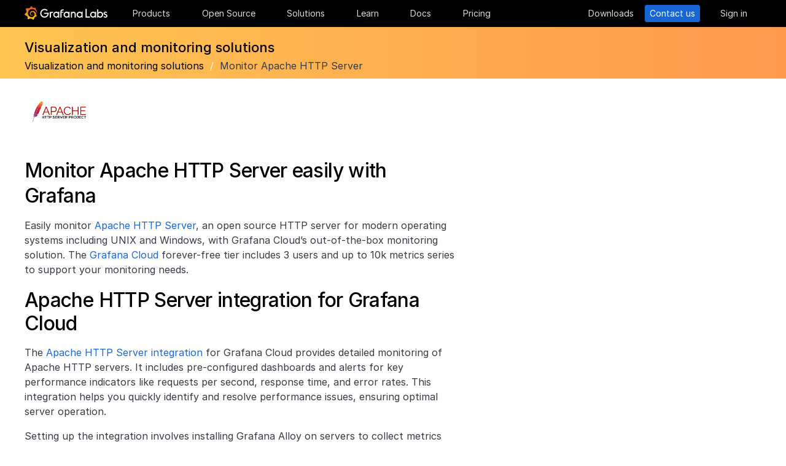

--- FILE ---
content_type: text/html
request_url: https://grafana.com/solutions/apache-http-server/monitor/?pg=dashboards&plcmt=http-response-monitoring
body_size: 39338
content:
<!doctype html><html lang=en><head><meta charset=utf-8><meta http-equiv=X-UA-Compatible content="IE=edge,chrome=1"><meta name=viewport content="width=device-width,initial-scale=1,maximum-scale=1"><link rel="shortcut icon" href=/static/assets/img/fav32.png type=image/x-icon><meta name=application-name content="Grafana Labs"><meta name=Copyright content="Grafana Labs"><meta name=twitter:card content="summary_large_image"><meta name=twitter:site content="@grafana"><meta name=twitter:url content="https://twitter.com/grafana"><meta name=zd-site-verification content='khfhpajsuhgh7m48qdm8f9'><meta name=robots content="index, follow"><meta property="og:site_name" content="Grafana Labs"><meta property="og:type" content="website"><title>Apache HTTP Server monitoring made easy | Grafana Labs
</title><meta name=twitter:title content="Apache HTTP Server monitoring made easy | Grafana Labs"><meta property="og:title" content="Apache HTTP Server monitoring made easy | Grafana Labs"><meta name=twitter:description content="Easily monitor Apache HTTP Server, an open source HTTP server for modern operating systems including UNIX and Windows, with Grafana Cloud's out-of-the-box monitoring solution."><meta name=og:description content="Easily monitor Apache HTTP Server, an open source HTTP server for modern operating systems including UNIX and Windows, with Grafana Cloud's out-of-the-box monitoring solution."><meta name=description content="Easily monitor Apache HTTP Server, an open source HTTP server for modern operating systems including UNIX and Windows, with Grafana Cloud's out-of-the-box monitoring solution."><meta name=twitter:image content="https://grafana.com/media/solutions/metas/Apache-HTTP.png"><meta property="og:image" content="https://grafana.com/media/solutions/metas/Apache-HTTP.png"><meta property="og:image:width" content="1200"><meta property="og:image:height" content="630"><link href=/solutions/apache-http-server/monitor/index.xml rel=feed type=application/rss+xml title="Grafana Labs Blog"><link rel=canonical href=https://grafana.com/solutions/apache-http-server/monitor/><link rel=alternate hreflang=en href=https://grafana.com/solutions/apache-http-server/monitor/><link rel=alternate hreflang=ja href=https://grafana.com/ja/solutions/apache-http-server/monitor/><link rel=preload href=/web/fonts/font-awesome/css/font-awesome.min.css as=style><link rel=stylesheet href=/web/fonts/font-awesome/css/font-awesome.min.css><link rel=preload href=/web/fonts.min.css as=style><link href=/web/fonts.min.css rel=stylesheet><link rel=preload href=/web/app.min.css as=style><link href=/web/app.min.css rel=stylesheet><link rel=preload href=/web/shared.min.css as=style><link href=/web/shared.min.css rel=stylesheet><link rel=stylesheet href="/web/tw-styles.min.css"><link rel=preload href=/web/themes.min.css as=style><link rel=stylesheet href=/web/themes.min.css><style>.lazyload,.lazyloading{opacity:0}.lazyloaded{opacity:1;transition:opacity .25s}[x-cloak]{display:none}img[data-sizes=auto]{display:block;width:100%}</style><noscript><style>.lazyload{opacity:1}</style></noscript><link rel=preconnect href=//grafana.tt.omtrdc.net><link rel=dns-prefetch href=//grafana.tt.omtrdc.net><script src=https://grafana.com/at.js></script><meta name=facebook-domain-verification content="0nzzvug74mf2l7egl1acd75hg8l0zq"><script>window.Path="solutions/apache-http/monitor/_index.md",window.Country=`US`</script><script type=text/javascript src=https://script.crazyegg.com/pages/scripts/0131/2179.js async></script></head><body class="section-solutions solutions"><div x-data=app_banner() x-init=init() x-cloak><div x-ref=top-banner id=top-banner></div></div><template x-data="{path: new URLSearchParams(location.search).get('path')}" x-if=path><div class=w-100p><div x-data="{copied: false}" class="wrapper d-flex flex-direction-row align-items-center justify-content-start p-1 mt-0"><div class=mr-1>Path:</div><div x-text=window.Path></div><button class=ml-1 @click="navigator.clipboard.writeText(window.Path); copied = true;">
<img class=lazyload data-src=/media/images/icons/icon-copy-small-2.svg alt="Copy path to clipboard" width=14 height=13></button><div x-show=copied class="ml-half text-green">Copied!</div></div></div></template><header class="mega-menu mega-menu__inactive" x-data='header_modals({"search_input_placeholder_desktop":"Search for something about Grafana","search_input_placeholder_mobile":"Search for..."})' x-init=init()><div class=mega-menu__wrapper><div class=mega-menu__main><div class=mega-menu__logo><a href=/ aria-label=Home><svg width="135" height="23" viewBox="0 0 135 23" fill="none"><path fill-rule="evenodd" clip-rule="evenodd" d="M99.2139 18.6364H106.379V16.7179h-5.247V4.5022H99.2139V18.6364zM114.952 18.6367H116.558V9.12258H114.913V10.3363C114.091 9.47495 112.956 8.96597 111.664 8.96597c-2.741.0-4.934 2.19253-4.934 4.89413.0 2.7015 2.193 4.9332 4.934 4.9332C112.956 18.7933 114.13 18.2452 114.952 17.423v1.2137zm-3.288-7.7914c1.68299999999999.0 3.014 1.3704 3.014 3.0148.0 1.6836-1.331 3.0148-3.014 3.0148-1.684.0-3.015-1.3312-3.015-3.0148.0-1.6444 1.37-3.0148 3.015-3.0148zm16.327 3.0145c0 2.7016-2.232 4.9333-4.934 4.9333C121.765 18.7931 120.591 18.2449 119.768 17.4227v1.2138h-1.605V5.28533H120.043V10.1011C120.826 9.39638 121.883 8.9657 123.057 8.9657 125.759 8.92655 127.991 11.1583 127.991 13.8598zm-1.958.0c0-1.6444-1.37-3.0148-3.015-3.0148-1.64400000000001.0-3.015 1.3312-3.015 3.0148.0 1.6444 1.371 2.9756 3.015 2.9756 1.645.0 3.015-1.3312 3.015-2.9756zm7.634-2.6625L134.489 9.78775C133.706 9.31792 132.845 8.92639 131.748 9.00469 129.947 9.00469 128.577 10.101 128.577 11.6671 128.577 13.3256 130.097 13.9582 131.04 14.351L131.083 14.3686C132.414 14.8776 133.001 15.23 133.001 15.8956c0 .5481-.430000000000007 1.1354-1.37 1.1354C130.848 17.031 129.83 16.6004 129.282 16.2871l-.744 1.5661C129.36 18.3622 130.535 18.8321 131.709 18.8321 133.628 18.8321 134.998 17.4617 134.998 15.8956S133.667 13.3115 132.14 12.7634C132.084 12.7425 132.029 12.722 131.975 12.7018 131.115 12.3816 130.456 12.1366 130.456 11.5105 130.456 10.9232 131.083 10.5708 131.827 10.5708S133.275 10.9623 133.667 11.1973z" fill="#f4f4f6"/><path d="M20.3595 9.74907C20.3204 9.3967 20.2812 8.96601 20.1246 8.49618 20.0071 8.02634 19.8114 7.51736 19.5373 6.96922 19.2632 6.42108 18.9109 5.87293 18.4802 5.32479 18.3236 5.12903 18.1278 4.89411 17.8929 4.69835 18.2061 3.44546 17.5014 2.38833 17.5014 2.38833 16.3268 2.31002 15.5437 2.7407 15.2696 2.97562 15.2305 2.97562 15.1913 2.93647 15.113 2.89731 14.9173 2.81901 14.7215 2.7407 14.4866 2.6624 14.2517 2.58409 14.0559 2.54494 13.821 2.46663 13.5861 2.42748 13.3511 2.38833 13.1554 2.34917 13.1162 2.34917 13.0771 2.34917 13.0379 2.34917 12.5289.704752 11.0411.0 11.0411.0 9.3967 1.05713 9.08348 2.50579 9.08348 2.50579s0 .0391499999999998.0.0783C9.00517 2.62324 8.88771 2.62324 8.8094 2.6624 8.69194 2.70155 8.57448 2.7407 8.41787 2.77986 8.30041 2.81901 8.18296 2.85816 8.02634 2.93647 7.79143 3.05393 7.51736 3.17138 7.28244 3.28884 7.04752 3.4063 6.81261 3.56291 6.57769 3.71953 6.53854 3.71953 6.53854 3.68037 6.53854 3.68037c-2.31002-.86136-4.34598.19577-4.34598.19577C1.9968 6.30362 3.09308 7.86973 3.328 8.1438 3.28884 8.30041 3.21054 8.45703 3.17139 8.61364c-.15661.54814-.31323 1.13543-.39153 1.72276C2.77986 10.4147 2.7407 10.493 2.7407 10.5713.626446 11.6284.0 13.7818.0 13.7818c1.76188 2.036 3.83699 2.1534 3.83699 2.1534C4.11106 16.4051 4.38513 16.8357 4.7375 17.2664 4.89411 17.423 5.05073 17.6188 5.16819 17.7754 4.54174 19.6156 5.24649 21.1426 5.24649 21.1426 7.20413 21.2209 8.49618 20.2812 8.77025 20.0463 8.96601 20.1246 9.16178 20.1637 9.35754 20.2421 9.94483 20.3987 10.5713 20.477 11.1977 20.5161c.156600000000001.0.3133.0.469900000000001.0H11.7459 11.785 11.8633 11.9416c.9397 1.3312 2.545 1.527 2.545 1.527 1.1746-1.2138 1.2137-2.4275 1.2137-2.7016V19.3024 19.2632C15.9352 19.1066 16.1701 18.9109 16.4051 18.7151 16.8749 18.2844 17.2664 17.8146 17.6188 17.3056 17.658 17.2664 17.6971 17.2273 17.6971 17.149 19.0283 17.2273 19.9288 16.3268 19.9288 16.3268c-.2349-1.3704-1.018-2.036-1.1746-2.1534H18.7151C18.7151 14.095 18.7151 14.0167 18.7151 13.9384c0-.156599999999999.0-.3132.0-.4306V13.312 13.2728 13.2337 13.1945 13.1162v-.1174C18.7151 12.9596 18.7151 12.9205 18.7151 12.8813 18.7151 12.8422 18.7151 12.803 18.7151 12.7638v-.1174-.1175C18.6759 12.3723 18.6759 12.2157 18.6368 12.0982 18.4802 11.511 18.2844 10.9628 17.9712 10.4538 17.658 9.94484 17.3056 9.51415 16.8749 9.12263 16.4442 8.7311 15.9744 8.45703 15.4654 8.22211 14.9564 7.98719 14.4474 7.86973 13.8993 7.79143 13.6252 7.75227 13.3903 7.75227 13.1162 7.75227H13.0379 12.9988 12.9596 12.9205 12.8422C12.803 7.75227 12.7638 7.75227 12.7247 7.75227 12.6072 7.75227 12.4506 7.79143 12.3332 7.79143 11.8242 7.86973 11.3152 8.0655 10.8845 8.33957 10.4538 8.61364 10.0623 8.92686 9.74907 9.27924 9.43585 9.63161 9.20093 10.0623 9.04432 10.493 8.88771 10.9237 8.8094 11.3543 8.77025 11.785c0 .1175.0.1958.0.3132C8.77025 12.1374 8.77025 12.1374 8.77025 12.1766V12.2549c0 .0391000000000012.0.1174.0.156600000000001C8.8094 12.6072 8.84856 12.8422 8.88771 13.0379 9.00517 13.4294 9.20093 13.7818 9.3967 14.095 9.63161 14.4083 9.90568 14.6432 10.1798 14.8389 10.4538 15.0347 10.7671 15.1913 11.0803 15.2696 11.3935 15.3479 11.6676 15.3871 11.9808 15.3871c.0390999999999995.0.0783000000000005.0.1174.0H12.1374 12.1766C12.2157 15.3871 12.2549 15.3871 12.2549 15.3871s0 0 .0391000000000012.0H12.3332 12.3723C12.4115 15.3871 12.4506 15.3871 12.4898 15.3871 12.5289 15.3871 12.5681 15.3871 12.6072 15.3479 12.6855 15.3479 12.7247 15.3088 12.803 15.3088 12.9205 15.2696 13.0379 15.2305 13.1554 15.1522c.1174-.039200000000001.1957-.1175.3132-.1958C13.5077 14.9564 13.5078 14.9173 13.5469 14.8781 13.6644 14.7998 13.6644 14.6432 13.5861 14.5649S13.3903 14.4474 13.312 14.5257C13.2728 14.5257 13.2728 14.5649 13.2337 14.5649 13.1554 14.604 13.0771 14.6432 12.9596 14.6823 12.8813 14.7215 12.7638 14.7215 12.6855 14.7606 12.6464 14.7606 12.5681 14.7606 12.5289 14.7606 12.4898 14.7606 12.4898 14.7606 12.4506 14.7606 12.4115 14.7606 12.4115 14.7606 12.3723 14.7606 12.3332 14.7606 12.3332 14.7606 12.294 14.7606 12.2549 14.7606 12.2157 14.7606 12.2157 14.7606H12.1766 12.1374C12.0982 14.7606 12.0983 14.7606 12.0591 14.7606 11.8242 14.7215 11.6284 14.6823 11.3935 14.5649 11.1586 14.4866 10.9628 14.33 10.767 14.1734 10.5713 14.0167 10.4147 13.7818 10.2972 13.5861 10.1798 13.3903 10.0623 13.1162 10.0231 12.8422 9.98399 12.7247 9.98399 12.5681 9.98399 12.4506 9.98399 12.4115 9.98399 12.3723 9.98399 12.3332V12.294 12.2549C9.98399 12.1766 9.98399 12.0982 10.0231 12.0199c.1175-.587299999999999.3916-1.1354.8614-1.6052C11.002 10.2972 11.1194 10.2189 11.2369 10.1014 11.3543 10.0231 11.511 9.94484 11.6284 9.86653 11.785 9.78823 11.9416 9.74907 12.0591 9.70992 12.2157 9.67077 12.3723 9.63161 12.5289 9.63161c.0783000000000005.0.156599999999999.0.2349.0H12.803 12.8813 12.9205 12.9988C13.1554 9.63161 13.3511 9.67077 13.5077 9.70992 13.8601 9.78822 14.1733 9.90568 14.4866 10.1014 15.113 10.4538 15.622 11.002 15.9744 11.6284 16.131 11.9416 16.2485 12.294 16.3268 12.6464 16.3268 12.7247 16.3659 12.8422 16.3659 12.9205V12.9988 13.0771C16.3659 13.1162 16.3659 13.1162 16.3659 13.1554 16.3659 13.1945 16.3659 13.1945 16.3659 13.2337V13.312 13.3903c0 .0390999999999995.0.1174.0.156600000000001C16.3659 13.6644 16.3659 13.7427 16.3268 13.8601 16.3268 13.9384 16.2876 14.0559 16.2876 14.1342S16.2484 14.33 16.2093 14.4083C16.1701 14.604 16.0918 14.7998 16.0135 14.9564 15.8569 15.3088 15.6612 15.6612 15.4262 16.0135 14.9564 16.64 14.33 17.1881 13.5861 17.5013 13.2337 17.658 12.8422 17.7754 12.4506 17.8537 12.2549 17.8929 12.0591 17.8929 11.8633 17.932H11.8242 11.785 11.7067 11.6284 11.5893c.0390999999999995.0.0.0.0.0-.1175.0-.1958.0-.3133.0C10.8454 17.8929 10.4147 17.8146 10.0231 17.6971 9.63161 17.5797 9.20093 17.423 8.84856 17.2273 8.10465 16.8357 7.43905 16.2876 6.89091 15.622c-.27407-.3132-.50899-.6656-.6656-1.0571C6.02954 14.1734 5.87294 13.7818 5.75548 13.3903 5.63802 12.9988 5.55972 12.5681 5.55972 12.1766V12.0982 12.0591 11.9808v-.2349V11.7067 11.6284 11.5893c0-.0391999999999992.0-.1175.0-.156699999999999C5.55972 11.2369 5.59887 11.002 5.59887 10.8062 5.63802 10.6104 5.67717 10.3755 5.71633 10.1798 5.75548 9.98399 5.79463 9.74907 5.87293 9.55331 5.99039 9.16178 6.14701 8.77025 6.30362 8.37872 6.65599 7.63482 7.08667 6.96922 7.63481 6.46023 7.75227 6.34277 7.90889 6.18616 8.0655 6.0687 8.22211 5.95124 8.37873 5.83378 8.53534 5.75548 8.69195 5.63802 8.84855 5.55971 9.00517 5.48141 9.08347 5.44225 9.16178 5.4031 9.24009 5.36395 9.27924 5.36395 9.31839 5.32479 9.35754 5.32479S9.43585 5.28564 9.47501 5.28564C9.63162 5.20734 9.82738 5.16818 9.98399 5.08988 10.0231 5.08988 10.0623 5.05072 10.1015 5.05072 10.1406 5.05072 10.1798 5.01157 10.2189 5.01157 10.2972 4.97242 10.4147 4.97242 10.493 4.93327 10.5321 4.93327 10.5713 4.89411 10.6496 4.89411 10.6887 4.89411 10.7279 4.89411 10.8062 4.85496 10.8454 4.85496 10.8845 4.85496 10.9628 4.81581H11.0411 11.1194C11.1586 4.81581 11.1977 4.81581 11.276 4.77665 11.3152 4.77665 11.3935 4.77665 11.4327 4.7375 11.4718 4.7375 11.5501 4.7375 11.5893 4.7375 11.6284 4.7375 11.6676 4.7375 11.7067 4.7375H11.785 11.8242 11.8633C11.9025 4.7375 11.9808 4.7375 12.0199 4.7375H12.0982s.0391999999999992.0.0.0H12.1374C12.1766 4.7375 12.2157 4.7375 12.2549 4.7375 12.4506 4.7375 12.6072 4.7375 12.803 4.7375 13.1554 4.7375 13.5077 4.77665 13.8601 4.85496 14.5257 4.97242 15.1522 5.20734 15.7395 5.48141s1.0962.62644 1.5269 1.01797C17.3056 6.53853 17.3056 6.53853 17.3447 6.57769 17.3839 6.61684 17.3839 6.61684 17.423 6.65599 17.4622 6.69515 17.5405 6.7343 17.5796 6.8126 17.6188 6.89091 17.6971 6.89091 17.7363 6.96922 17.7754 7.04752 17.8537 7.08668 17.8929 7.12583 18.0886 7.32159 18.2452 7.51736 18.4019 7.75227 18.7151 8.1438 18.9892 8.57448 19.1849 8.96601 19.1849 9.00517 19.2241 9.00517 19.2241 9.04432 19.2241 9.08347 19.2632 9.08347 19.2632 9.12263 19.3024 9.16178 19.3024 9.20093 19.3415 9.27924 19.3807 9.31839 19.3807 9.35754 19.4198 9.43585 19.459 9.475 19.459 9.51415 19.4981 9.59246 19.5765 9.78823 19.6548 9.94484 19.6939 10.1014 19.7722 10.3755 19.8505 10.6104 19.8897 10.8062 19.9288 10.8845 20.0071 10.9628 20.0854 10.9237 20.1637 10.9237 20.2421 10.8454 20.2421 10.767 20.3987 10.2972 20.3987 10.0231 20.3595 9.74907z" fill="url(#paint0_linear_16731_2713)"/><path d="M39.4286 11.9027C39.272 15.7397 36.2572 18.7544 32.4594 18.7544c-3.9936.0-6.9301-3.2105-6.9301-7.1258.0-3.91529 3.2105-7.16498 7.1258-7.16498C34.417 4.46362 36.1397 5.20753 37.6275 6.57788l-1.1354 1.4095c-1.1354-.97882-2.4666-1.64442-3.7978-1.64442-2.8582.0-5.2074 2.34918-5.2074 5.24654.0 2.9364 2.2318 5.2073 5.0508 5.2073 2.5449.0 4.5417-1.8402 4.9332-4.2677H31.7154V10.8455h7.7915L39.4286 11.9027z" fill="#f4f4f6"/><path d="M46.0849 10.9629H45.0278c-1.1746.0-2.1143.9397-2.1143 2.1143v5.5597H41.0342V9.16187h1.5661V9.94492C43.1093 9.43594 43.9315 9.16187 44.832 9.16187h2.036L46.0849 10.9629z" fill="#f4f4f6"/><path d="M56.4205 18.6365H54.8152V17.4228C53.5623 18.6365 51.6047 19.2238 49.6079 18.3624 48.12 17.6968 47.0238 16.3656 46.7497 14.7604 46.1624 11.7456 48.5116 9.00488 51.5263 9.00488 52.7792 9.00488 53.9538 9.51387 54.776 10.3361V9.12234H56.4205V18.6365zm-1.9577-4.0328C54.8935 12.6853 53.4448 10.9234 51.5655 10.9234c-1.6444.0-2.9756 1.3312-2.9756 2.9756.0 1.8402 1.6052 3.2888 3.5237 2.9365C53.2491 16.6397 54.1887 15.7392 54.4628 14.6037z" fill="#f4f4f6"/><path d="M60.2187 8.61346V9.1616h3.0148v1.6836H60.2187v7.8306H58.3394V8.69177c0-2.07511 1.4878-3.328 3.3671-3.328h2.2709L63.2335 7.1648h-1.527C60.8843 7.1648 60.2187 7.79125 60.2187 8.61346z" fill="#f4f4f6"/><path d="M73.2957 18.6365H71.6905V17.4228C70.4376 18.6365 68.4799 19.2238 66.4831 18.3624 64.9953 17.6968 63.8991 16.3656 63.625 14.7604 63.0377 11.7456 65.426 9.00488 68.4408 9.00488 69.6937 9.00488 70.8683 9.51387 71.6905 10.3361V9.12234h1.6444L73.2957 18.6365zM71.3773 14.6037C71.8079 12.6853 70.3593 10.9234 68.4799 10.9234c-1.6444.0-2.9756 1.3312-2.9756 2.9756.0 1.8402 1.6053 3.2888 3.52379999999999 2.9365C70.1635 16.6397 71.1032 15.7392 71.3773 14.6037z" fill="#f4f4f6"/><path d="M83.4365 13.0376v5.5989H81.5572V13.0376C81.5572 11.863 80.5783 10.9234 79.4429 10.9234 78.2292 10.9234 77.2895 11.863 77.2895 13.0376v5.5989H75.4102V9.16149H76.9763v.82222C77.6419 9.35726 78.5815 9.00488 79.5212 9.00488 81.7138 9.00488 83.4365 10.8059 83.4365 13.0376z" fill="#f4f4f6"/><path d="M94.5941 18.6365H92.9888V17.4228C91.7359 18.6365 89.7783 19.2238 87.7815 18.3624 86.2937 17.6968 85.1974 16.3656 84.9233 14.7604 84.336 11.7456 86.7244 9.00488 89.7391 9.00488 90.992 9.00488 92.1666 9.51387 92.9888 10.3361V9.12234h1.6444L94.5941 18.6365zM92.6756 14.6037C93.1063 12.6853 91.6576 10.9234 89.7783 10.9234c-1.6444.0-2.9756 1.3312-2.9756 2.9756.0 1.8402 1.6052 3.2888 3.52370000000001 2.9365C91.4227 16.6397 92.4015 15.7392 92.6756 14.6037z" fill="#f4f4f6"/><defs><linearGradient id="paint0_linear_16731_2713" x1="10.2543" y1="28" x2="10.2543" y2="2.5" gradientUnits="userSpaceOnUse"><stop stop-color="#fff100"/><stop offset="1" stop-color="#f05a28"/></linearGradient></defs></svg></a></div><ul class=mega-menu__primary><li class="d-flex column-gap-5 align-items-center justify-content-space-evenly w-100p"><a class="mega-menu__link mega-menu__item menu-btn" data-dropdown=products href=/products/cloud/>Products</a>
<a class="mega-menu__link mega-menu__item menu-btn" data-dropdown=opensource href=/oss/>Open Source</a>
<a class="mega-menu__link mega-menu__item menu-btn" data-dropdown=solutions href=/solutions/>Solutions</a>
<a class="mega-menu__link mega-menu__item menu-btn" data-dropdown=learn href=/blog/>Learn</a>
<a class="mega-menu__link mega-menu__item menu-btn" href=/docs/>Docs</a>
<a class="mega-menu__link mega-menu__item menu-btn" href=/pricing/>Pricing</a></li></ul><ul class=mega-menu__secondary><li x-ref=mega_wrapper class=d-flex><div class="d-flex column-gap-half mr-8"><button data-modal-trigger class="mega-menu__dialog--trigger bg-none border-none d-flex text-gray-3 bg-hover-gray-13 justify-content-center align-items-center br-4" @click=open_ai_modal aria-label="Search grafana.com"><svg width="18" height="18" viewBox="0 0 18 18" fill="none"><g clip-path="url(#clip0_63849_3100)"><path d="M17.4511 4.94041c-1.694-.3392-2.0523-.6975-2.3915-2.39151C15.0466 2.4837 14.9534 2.4837 14.9404 2.5489c-.3392 1.69396-.6975 2.05231-2.3915 2.39151C12.4837 4.95344 12.4837 5.04656 12.5489 5.05959c1.694.3392 2.0523.6975 2.3915 2.39151C14.9534 7.5163 15.0466 7.5163 15.0596 7.4511c.3392-1.69396.6975-2.05231 2.3915-2.39151C17.5163 5.04656 17.5163 4.95344 17.4511 4.94041z" fill="#fff" stroke="#fff" stroke-width=".75"/><path d="M12.9755 1.72021c-.8469-.1696-1.0261-.34875-1.1957-1.19576C11.7733.49185 11.7267.49185 11.7202.52445 11.5506 1.37143 11.3715 1.55061 10.5245 1.72021 10.4918 1.72672 10.4918 1.77328 10.5245 1.77979c.8469.1696 1.0261.34875 1.1957 1.19576C11.7267 3.00815 11.7733 3.00815 11.7798 2.97555 11.9494 2.12857 12.1285 1.94939 12.9755 1.77979 13.0082 1.77328 13.0082 1.72672 12.9755 1.72021z" fill="#fff" stroke="#fff" stroke-width=".5"/></g><path d="M13.8034 16.8197 11.208 14.2433c1.0074-1.2571 1.4953-2.8527 1.3633-4.4588C12.4393 8.17843 11.6974 6.68402 10.4983 5.60855 9.29906 4.53307 7.7337 3.95828 6.12404 4.00236 4.51437 4.04644 2.98276 4.70604 1.84413 5.84553.705504 6.98503.0464044 8.5178.00235827 10.1287-.0416878 11.7396.532668 13.3061 1.60733 14.5062c1.07465 1.2001 2.56793 1.9426 4.17277 2.0747C7.38495 16.713 8.97938 16.2247 10.2355 15.2165L12.81 17.7929C12.8751 17.8585 12.9524 17.9106 13.0377 17.9462 13.1229 17.9817 13.2144 18 13.3067 18 13.3991 18 13.4905 17.9817 13.5758 17.9462 13.661 17.9106 13.7384 17.8585 13.8034 17.7929 13.9295 17.6624 14 17.4879 14 17.3063 14 17.1248 13.9295 16.9503 13.8034 16.8197zM6.31088 15.2165C5.34233 15.2165 4.39552 14.9291 3.5902 14.3905 2.78488 13.852 2.15721 13.0866 1.78656 12.1911c-.37065-.8955-.46763-1.8809-.27867-2.83153C1.69684 8.40891 2.16324 7.53567 2.84811 6.85028c.68487-.68539 1.55745-1.15215 2.50739-1.34125C6.30545 5.31993 7.29009 5.41699 8.18491 5.78792 9.07974 6.15885 9.84456 6.787 10.3827 7.59293 10.9208 8.39886 11.208 9.34639 11.208 10.3157c0 1.2997-.516 2.5463-1.43436 3.4654C8.85526 14.7001 7.60967 15.2165 6.31088 15.2165z" fill="#fff"/><defs><clipPath id="clip0_63849_3100"><rect width="8" height="8" fill="#fff" transform="translate(10)"/></clipPath></defs></svg></button></div><a class="mega-menu__link mega-menu__button text-center" href=/get/ data-translate-label=cta>Downloads
</a><a class="mega-menu__link mega-menu__button mega-menu__button--primary text-center" href=/contact/ data-translate-label=cta>Contact us
</a><a id=menu__login-link class="mega-menu__link mega-menu__button mega-item__login text-center" href=/auth/sign-in/ data-translate-label=cta>Sign in</a></li></ul><div x-data=mobile_menu() class=mega-menu__mobile x-init=init() x-cloak><button data-modal-trigger class="mega-menu__dialog--trigger align-items-center justify-content-center bg-none border-none text-gray-3 d-grid bg-hover-gray-13 br-4" @click=open_ai_modal aria-label="Search grafana.com">
<svg width="18" height="18" viewBox="0 0 18 18" fill="none"><g clip-path="url(#clip0_63849_3100)"><path d="M17.4511 4.94041c-1.694-.3392-2.0523-.6975-2.3915-2.39151C15.0466 2.4837 14.9534 2.4837 14.9404 2.5489c-.3392 1.69396-.6975 2.05231-2.3915 2.39151C12.4837 4.95344 12.4837 5.04656 12.5489 5.05959c1.694.3392 2.0523.6975 2.3915 2.39151C14.9534 7.5163 15.0466 7.5163 15.0596 7.4511c.3392-1.69396.6975-2.05231 2.3915-2.39151C17.5163 5.04656 17.5163 4.95344 17.4511 4.94041z" fill="#fff" stroke="#fff" stroke-width=".75"/><path d="M12.9755 1.72021c-.8469-.1696-1.0261-.34875-1.1957-1.19576C11.7733.49185 11.7267.49185 11.7202.52445 11.5506 1.37143 11.3715 1.55061 10.5245 1.72021 10.4918 1.72672 10.4918 1.77328 10.5245 1.77979c.8469.1696 1.0261.34875 1.1957 1.19576C11.7267 3.00815 11.7733 3.00815 11.7798 2.97555 11.9494 2.12857 12.1285 1.94939 12.9755 1.77979 13.0082 1.77328 13.0082 1.72672 12.9755 1.72021z" fill="#fff" stroke="#fff" stroke-width=".5"/></g><path d="M13.8034 16.8197 11.208 14.2433c1.0074-1.2571 1.4953-2.8527 1.3633-4.4588C12.4393 8.17843 11.6974 6.68402 10.4983 5.60855 9.29906 4.53307 7.7337 3.95828 6.12404 4.00236 4.51437 4.04644 2.98276 4.70604 1.84413 5.84553.705504 6.98503.0464044 8.5178.00235827 10.1287-.0416878 11.7396.532668 13.3061 1.60733 14.5062c1.07465 1.2001 2.56793 1.9426 4.17277 2.0747C7.38495 16.713 8.97938 16.2247 10.2355 15.2165L12.81 17.7929C12.8751 17.8585 12.9524 17.9106 13.0377 17.9462 13.1229 17.9817 13.2144 18 13.3067 18 13.3991 18 13.4905 17.9817 13.5758 17.9462 13.661 17.9106 13.7384 17.8585 13.8034 17.7929 13.9295 17.6624 14 17.4879 14 17.3063 14 17.1248 13.9295 16.9503 13.8034 16.8197zM6.31088 15.2165C5.34233 15.2165 4.39552 14.9291 3.5902 14.3905 2.78488 13.852 2.15721 13.0866 1.78656 12.1911c-.37065-.8955-.46763-1.8809-.27867-2.83153C1.69684 8.40891 2.16324 7.53567 2.84811 6.85028c.68487-.68539 1.55745-1.15215 2.50739-1.34125C6.30545 5.31993 7.29009 5.41699 8.18491 5.78792 9.07974 6.15885 9.84456 6.787 10.3827 7.59293 10.9208 8.39886 11.208 9.34639 11.208 10.3157c0 1.2997-.516 2.5463-1.43436 3.4654C8.85526 14.7001 7.60967 15.2165 6.31088 15.2165z" fill="#fff"/><defs><clipPath id="clip0_63849_3100"><rect width="8" height="8" fill="#fff" transform="translate(10)"/></clipPath></defs></svg>
</button>
<button class="mega-menu__link tw-w-5 tw-h-5" @click=openMenu() x-show=!menuToggle>
<svg width="19" height="18" viewBox="0 0 19 18" fill="none"><path d="M0 1H19" stroke="#d8d8df" stroke-width="2"/><path d="M0 9H19" stroke="#d8d8df" stroke-width="2"/><path d="M0 17H19" stroke="#d8d8df" stroke-width="2"/></svg>
</button>
<button class="mega-menu__link tw-w-5 tw-h-5" @click=closeAll() x-show=menuToggle><svg width="16" height="15" viewBox="0 0 16 15" fill="none"><rect x="2.34277" y=".0712891" width="18" height="2" rx="1" transform="rotate(45 2.34277 0.0712891)" fill="#d8d8df"/><rect x=".928711" y="12.728" width="18" height="2" rx="1" transform="rotate(-45 0.928711 12.728)" fill="#d8d8df"/></svg></button><div class=mega-menu__mobile-container><div class=mega-menu__mobile-content><div class=mega-menu__mobile__btn-row-container><div class="mega-menu__mobile__btn-row mx-1"><a class="btn btn--primary" href="/auth/sign-up/create-user?plcmt=mobile-nav&amp;cta=create-free-account" data-translate-label=cta>Create free account
</a><a class="btn btn--outline-white" href="/contact/?plcmt=mobile-nav&amp;cta=myaccount" data-translate-label=cta>Contact us</a></div></div><div class=p-2><div class=mega-menu__mobile-inner><div class="mega-menu__mobile-header mb-1"><button class="mega-menu__mobile-header-btn w-100-mobile btn--none fw-500 body-large d-flex align-items-center" @click="isProductOpen = !isProductOpen">Products<span class=ml-half><svg width="8" height="13" viewBox="0 0 8 13" fill="none"><path d="M1.47461 11.4745 6.44955 6.49954" stroke="#a0a0b1" stroke-width="1.5" stroke-linecap="round" stroke-linejoin="round"/><path d="M6.4502 6.49976 1.47525 1.52481" stroke="#a0a0b1" stroke-width="1.5" stroke-linecap="round" stroke-linejoin="round"/></svg></span></button><div x-cloak class="mega-menu__mobile__sidebar__child py-1 px-2 z-5" :class="{ 'open': isProductOpen }"><button class="submenu-mobile__item btn--none mb-1 text-white body-small d-flex" @click="isProductOpen = false">
<span class=inline-block><svg width="5" height="9" viewBox="0 0 5 9" fill="none"><path d="M4.18164 1.00005.99966 4.18203 4.18164 7.36401" stroke="#fff" stroke-width="1.5" stroke-linecap="round" stroke-linejoin="round"/></svg></span><p class="m-0 pl-1 tw-text-nowrap">All</p></button><p class="body-large text-gray-7 text-capitalize">Products</p><div class="text-left my-1"><p class="text-white body-xlarge fw-600 mb-0 font-outfit">Grafana Cloud</p><div class=mega-menu__dropdown-header-subtext><p class="text-gray-5 description mb-half body-small">Monitor, analyze, and act faster with AI-powered observability.</p><div class="mega-menu__subitems-item d-flex align-items-center"><div class="w-35 h-35 minw-35 minh-35 bg-gray-15 d-flex align-items-center justify-content-center mr-half"><img class=image-white style=margin:0 src=/media/menus/products/grafana-menu-icon-grafana-cloud.svg alt="Grafana Cloud" width=24 height=24 preload=false></div><a href=/products/cloud class="text-white body-default hover-underline arrow">Grafana Cloud overview</a></div></div></div><div class="submenu-mobile__container mt-1"><div class="submenu-mobile__section mb-1"><p class="body-medium fw-600 text-uppercase text-orange-flat">LGTM+ Stack</p><div class="mega-menu__subitems ml-1"><div class="d-flex flex-direction-column mb-1"><a class=mega-menu__dropdown-link href="/products/cloud/logs/?plcmt=products-nav"><div class="mega-menu__subitems-item d-flex mb-0 align-items-center"><div class="w-24 h-24 minw-24 minh-24 bg-gray-15 d-flex align-items-center justify-content-center mr-half"><img class=image-white style=margin:0 data-src=/media/menus/products/grafana-menu-icon-logs.svg alt="Grafana Cloud Logs" width=14 height=20 preload=false></div><p class="text-white copy">Logs</p></div><p class="text-gray-5 description">powered by Grafana Loki</p></a></div><div class="d-flex flex-direction-column mb-1"><a class=mega-menu__dropdown-link href="/grafana/?plcmt=products-nav"><div class="mega-menu__subitems-item d-flex mb-0 align-items-center"><div class="w-24 h-24 minw-24 minh-24 bg-gray-15 d-flex align-items-center justify-content-center mr-half"><img class=image-white style=margin:0 data-src=/media/menus/products/grafana-menu-icon.svg alt=Grafana width=14 height=20 preload=false></div><p class="text-white copy">Grafana</p></div><p class="text-gray-5 description">for visualization</p></a></div><div class="d-flex flex-direction-column mb-1"><a class=mega-menu__dropdown-link href="/products/cloud/traces/?plcmt=products-nav"><div class="mega-menu__subitems-item d-flex mb-0 align-items-center"><div class="w-24 h-24 minw-24 minh-24 bg-gray-15 d-flex align-items-center justify-content-center mr-half"><img class=image-white style=margin:0 data-src=/media/menus/products/grafana-menu-icon-traces.svg alt="Grafana Cloud Traces" width=14 height=20 preload=false></div><p class="text-white copy">Traces</p></div><p class="text-gray-5 description">powered by Grafana Tempo</p></a></div><div class="d-flex flex-direction-column mb-1"><a class=mega-menu__dropdown-link href="/products/cloud/metrics/?plcmt=products-nav"><div class="mega-menu__subitems-item d-flex mb-0 align-items-center"><div class="w-24 h-24 minw-24 minh-24 bg-gray-15 d-flex align-items-center justify-content-center mr-half"><img class=image-white style=margin:0 data-src=/media/menus/products/grafana-menu-icon-metrics.svg alt="Grafana Cloud Metrics" width=14 height=20 preload=false></div><p class="text-white copy">Metrics</p></div><p class="text-gray-5 description">powered by Grafana Mimir and Prometheus</p></a></div></div></div><div class="submenu-mobile__section mb-1"><p class="body-medium fw-600 text-uppercase text-orange-flat">Key Capabilities</p><div class="mega-menu__subitems ml-1"><div class="d-flex flex-direction-column mb-1"><a class=mega-menu__dropdown-link href="/products/cloud/ai-tools-for-observability/?plcmt=products-nav"><div class="mega-menu__subitems-item d-flex mb-0 align-items-center"><div class="w-24 h-24 minw-24 minh-24 bg-gray-15 d-flex align-items-center justify-content-center mr-half"><img class=image-white style=margin:0 data-src=/media/menus/products/grafana-menu-icon-ai-ml.svg alt=AI/ML width=14 height=20 preload=false></div><p class="text-white copy">AI/ML insights</p></div><p class="text-gray-5 description">Identify anomalies and reduce toil</p></a></div><div class="d-flex flex-direction-column mb-1"><a class=mega-menu__dropdown-link href="/products/cloud/asserts/?plcmt=products-nav"><div class="mega-menu__subitems-item d-flex mb-0 align-items-center"><div class="w-24 h-24 minw-24 minh-24 bg-gray-15 d-flex align-items-center justify-content-center mr-half"><img class=image-white style=margin:0 data-src=/media/menus/products/grafana-menu-icon-asserts-v1.svg alt="Grafana Cloud Asserts" width=14 height=20 preload=false></div><p class="text-white copy">Contextual root cause analysis</p></div><p class="text-gray-5 description">Automated anomaly correlation</p></a></div><div class="d-flex flex-direction-column mb-1"><a class=mega-menu__dropdown-link href="/products/cloud/slo/?plcmt=products-nav"><div class="mega-menu__subitems-item d-flex mb-0 align-items-center"><div class="w-24 h-24 minw-24 minh-24 bg-gray-15 d-flex align-items-center justify-content-center mr-half"><img class=image-white style=margin:0 data-src=/media/menus/products/grafana-menu-icon-slo.svg alt="Grafana SLO" width=14 height=20 preload=false></div><p class="text-white copy">SLO management</p></div><p class="text-gray-5 description">Create SLOs and error budget alerts</p></a></div><div class="d-flex flex-direction-column mb-1"><a class=mega-menu__dropdown-link href="/products/cloud/alerting/?plcmt=products-nav"><div class="mega-menu__subitems-item d-flex mb-0 align-items-center"><div class="w-24 h-24 minw-24 minh-24 bg-gray-15 d-flex align-items-center justify-content-center mr-half"><img class=image-white style=margin:0 data-src=/media/menus/products/grafana-menu-icon-alerting.svg alt="Grafana Alerting" width=14 height=20 preload=false></div><p class="text-white copy">Alerting</p></div><p class="text-gray-5 description">Trigger alerts from any data source</p></a></div><div class="d-flex flex-direction-column mb-1"><a class=mega-menu__dropdown-link href="/grafana/plugins/?plcmt=products-nav"><div class="mega-menu__subitems-item d-flex mb-0 align-items-center"><div class="w-24 h-24 minw-24 minh-24 bg-gray-15 d-flex align-items-center justify-content-center mr-half"><img class=image-white style=margin:0 data-src=/media/menus/products/grafana-menu-icon-plugins.svg alt=Plugins width=14 height=20 preload=false></div><p class="text-white copy">Plugins</p></div><p class="text-gray-5 description">Connect Grafana to data sources, apps, and more</p></a></div></div></div><div class="submenu-mobile__section mb-1"><p class="body-medium fw-600 text-uppercase text-orange-flat">Observability Solutions</p><div class="mega-menu__subitems ml-1"><div class="d-flex flex-direction-column mb-1"><a class=mega-menu__dropdown-link href="/products/cloud/application-observability/?plcmt=products-nav"><div class="mega-menu__subitems-item d-flex mb-0 align-items-center"><div class="w-24 h-24 minw-24 minh-24 bg-gray-15 d-flex align-items-center justify-content-center mr-half"><img class=image-white style=margin:0 data-src=/media/menus/products/grafana-menu-icon-app-o11y.svg alt="Application Observability" width=14 height=20 preload=false></div><p class="text-white copy">Application Observability</p></div><p class="text-gray-5 description">Monitor application performance</p></a></div><div class="d-flex flex-direction-column mb-1"><a class=mega-menu__dropdown-link href="/solutions/?plcmt=products-nav"><div class="mega-menu__subitems-item d-flex mb-0 align-items-center"><div class="w-24 h-24 minw-24 minh-24 bg-gray-15 d-flex align-items-center justify-content-center mr-half"><img class=image-white style=margin:0 data-src=/media/menus/products/grafana-menu-icon-infra-o11y.svg alt="Infrastructure Observability" width=14 height=20 preload=false></div><p class="text-white copy">Infrastructure observability</p></div><p class="text-gray-5 description">Ensure infrastructure health and performance</p></a></div></div></div><div class="submenu-mobile__section mb-1"><p class="body-medium fw-600 text-uppercase text-orange-flat">Testing</p><div class="mega-menu__subitems ml-1"><div class="d-flex flex-direction-column mb-1"><a class=mega-menu__dropdown-link href="/products/cloud/k6/?plcmt=products-nav"><div class="mega-menu__subitems-item d-flex mb-0 align-items-center"><div class="w-24 h-24 minw-24 minh-24 bg-gray-15 d-flex align-items-center justify-content-center mr-half"><img class=image-white style=margin:0 data-src=/media/menus/products/grafana-menu-icon-k6.svg alt="Grafana Cloud k6" width=14 height=20 preload=false></div><p class="text-white copy">Performance testing</p></div><p class="text-gray-5 description">Powered by Grafana k6</p></a></div><div class="d-flex flex-direction-column mb-1"><a class=mega-menu__dropdown-link href="/products/cloud/synthetic-monitoring/?plcmt=products-nav"><div class="mega-menu__subitems-item d-flex mb-0 align-items-center"><div class="w-24 h-24 minw-24 minh-24 bg-gray-15 d-flex align-items-center justify-content-center mr-half"><img class=image-white style=margin:0 data-src=/media/menus/products/grafana-menu-icon-synthetic-monitoring.svg alt="Synthetic Monitoring" width=14 height=20 preload=false></div><p class="text-white copy">Synthetic Monitoring</p></div><p class="text-gray-5 description">powered by Grafana k6</p></a></div></div></div><div class="submenu-mobile__section mb-1"><p class="body-medium fw-600 text-uppercase text-orange-flat">IRM</p><div class="mega-menu__subitems ml-1"><div class="d-flex flex-direction-column mb-1"><a class=mega-menu__dropdown-link href="/products/cloud/incident/?plcmt=products-nav"><div class="mega-menu__subitems-item d-flex mb-0 align-items-center"><div class="w-24 h-24 minw-24 minh-24 bg-gray-15 d-flex align-items-center justify-content-center mr-half"><img class=image-white style=margin:0 data-src=/media/menus/products/grafana-menu-icon-incident.svg alt=Incident width=14 height=20 preload=false></div><p class="text-white copy">Incident response</p></div><p class="text-gray-5 description">Routine task automation for incidents</p></a></div><div class="d-flex flex-direction-column mb-1"><a class=mega-menu__dropdown-link href="/products/cloud/oncall/?plcmt=products-nav"><div class="mega-menu__subitems-item d-flex mb-0 align-items-center"><div class="w-24 h-24 minw-24 minh-24 bg-gray-15 d-flex align-items-center justify-content-center mr-half"><img class=image-white style=margin:0 data-src=/media/menus/products/grafana-menu-icon-oncall.svg alt=OnCall width=14 height=20 preload=false></div><p class="text-white copy">On-call management</p></div><p class="text-gray-5 description">Flexible on-call management</p></a></div></div></div></div></div></div><div class="mega-menu__mobile-header mb-1"><button class="mega-menu__mobile-header-btn w-100-mobile btn--none fw-500 body-large d-flex align-items-center" @click="isOpenSourceOpen = !isOpenSourceOpen">Open Source<span class=ml-half><svg width="8" height="13" viewBox="0 0 8 13" fill="none"><path d="M1.47461 11.4745 6.44955 6.49954" stroke="#a0a0b1" stroke-width="1.5" stroke-linecap="round" stroke-linejoin="round"/><path d="M6.4502 6.49976 1.47525 1.52481" stroke="#a0a0b1" stroke-width="1.5" stroke-linecap="round" stroke-linejoin="round"/></svg></span></button><div x-cloak class="mega-menu__mobile__sidebar__child py-1 px-2 z-5" :class="{ 'open': isOpenSourceOpen }"><button class="submenu-mobile__item btn--none mb-1 text-white body-small d-flex" @click="isOpenSourceOpen = false">
<span class=inline-block><svg width="5" height="9" viewBox="0 0 5 9" fill="none"><path d="M4.18164 1.00005.99966 4.18203 4.18164 7.36401" stroke="#fff" stroke-width="1.5" stroke-linecap="round" stroke-linejoin="round"/></svg></span><p class="m-0 pl-1">All</p></button><p class="body-large text-gray-7">Open Source</p><div class="mb-1 d-flex align-items-start"><div class="d-flex flex-direction-column"><a class="mega-menu__dropdown-link body-small" href="/oss/loki/?plcmt=oss-nav"><p class="text-white copy">Grafana Loki</p><p class="text-gray-5 description">Multi-tenant log aggregation system</p></a></div></div><div class="mb-1 d-flex align-items-start"><div class="d-flex flex-direction-column"><a class="mega-menu__dropdown-link body-small" href="/oss/grafana/?plcmt=oss-nav"><p class="text-white copy">Grafana</p><p class="text-gray-5 description">Query, visualize, and alert on data</p></a></div></div><div class="mb-1 d-flex align-items-start"><div class="d-flex flex-direction-column"><a class="mega-menu__dropdown-link body-small" href="/oss/tempo/?plcmt=oss-nav"><p class="text-white copy">Grafana Tempo</p><p class="text-gray-5 description">High-scale distributed tracing backend</p></a></div></div><div class="mb-1 d-flex align-items-start"><div class="d-flex flex-direction-column"><a class="mega-menu__dropdown-link body-small" href="/oss/mimir/?plcmt=oss-nav"><p class="text-white copy">Grafana Mimir</p><p class="text-gray-5 description">Scalable and performant metrics backend</p></a></div></div><div class="mb-1 d-flex align-items-start"><div class="d-flex flex-direction-column"><a class="mega-menu__dropdown-link body-small" href="/oss/pyroscope/?plcmt=oss-nav"><p class="text-white copy">Grafana Pyroscope</p><p class="text-gray-5 description">Scalable continuous profiling backend</p></a></div></div><div class="mb-1 d-flex align-items-start"><div class="d-flex flex-direction-column"><a class="mega-menu__dropdown-link body-small" href="/oss/beyla-ebpf/?plcmt=oss-nav"><p class="text-white copy">Grafana Beyla</p><p class="text-gray-5 description">eBPF auto-instrumentation</p></a></div></div><div class="mb-1 d-flex align-items-start"><div class="d-flex flex-direction-column"><a class="mega-menu__dropdown-link body-small" href="/oss/faro/?plcmt=oss-nav"><p class="text-white copy">Grafana Faro</p><p class="text-gray-5 description">Frontend application observability web SDK</p></a></div></div><div class="mb-1 d-flex align-items-start"><div class="d-flex flex-direction-column"><a class="mega-menu__dropdown-link body-small" href="/oss/alloy-opentelemetry-collector/?plcmt=oss-nav"><p class="text-white copy">Grafana Alloy</p><p class="text-gray-5 description">OpenTelemetry Collector distribution with Prometheus pipelines</p></a></div></div><div class="mb-1 d-flex align-items-start"><div class="d-flex flex-direction-column"><a class="mega-menu__dropdown-link body-small" href="/oss/k6/?plcmt=oss-nav"><p class="text-white copy">Grafana k6</p><p class="text-gray-5 description">Load testing for engineering teams</p></a></div></div><div class="mb-1 d-flex align-items-start"><div class="d-flex flex-direction-column"><a class="mega-menu__dropdown-link body-small" href="/oss/prometheus/?plcmt=oss-nav"><p class="text-white copy">Prometheus</p><p class="text-gray-5 description">Monitor Kubernetes and cloud native</p></a></div></div><div class="mb-1 d-flex align-items-start"><div class="d-flex flex-direction-column"><a class="mega-menu__dropdown-link body-small" href="/oss/opentelemetry/?plcmt=oss-nav"><p class="text-white copy">OpenTelemetry</p><p class="text-gray-5 description">Instrument and collect telemetry data</p></a></div></div><div class="mb-1 d-flex align-items-start"><div class="d-flex flex-direction-column"><a class="mega-menu__dropdown-link body-small" href="/oss/graphite/?plcmt=oss-nav"><p class="text-white copy">Graphite</p><p class="text-gray-5 description">Scalable monitoring for time series data</p></a></div></div><div class="mb-1 d-flex align-items-start"><div class="d-flex flex-direction-column"><a class="mega-menu__dropdown-link body-small" href="/oss/?plcmt=oss-nav"><p class="text-white copy">All</p><p class="text-gray-5 description"></p></a></div></div><p class="body-large text-gray-7 pt-2">Community resources</p><a class="mega-menu__dropdown-link body-small" href="/grafana/dashboards/?plcmt=oss-nav"><p class="text-white copy">Dashboard templates</p><p class="text-gray-5 description pb-1">Try out and share prebuilt visualizations</p></a><a class="mega-menu__dropdown-link body-small" href="/oss/prometheus/exporters/?plcmt=oss-nav"><p class="text-white copy">Prometheus exporters</p><p class="text-gray-5 description pb-1">Get your metrics into Prometheus quickly</p></a></div></div><div class="mega-menu__mobile-header mb-1"><button class="mega-menu__mobile-header-btn w-100-mobile btn--none fw-500 body-large d-flex align-items-center" @click="isSolutionOpen = !isSolutionOpen">Solutions<span class=ml-half><svg width="8" height="13" viewBox="0 0 8 13" fill="none"><path d="M1.47461 11.4745 6.44955 6.49954" stroke="#a0a0b1" stroke-width="1.5" stroke-linecap="round" stroke-linejoin="round"/><path d="M6.4502 6.49976 1.47525 1.52481" stroke="#a0a0b1" stroke-width="1.5" stroke-linecap="round" stroke-linejoin="round"/></svg></span></button><div x-cloak class="mega-menu__mobile__sidebar__child py-1 px-2 z-5" :class="{ 'open': isSolutionOpen }"><button class="submenu-mobile__item btn--none mb-1 text-white body-small d-flex" @click="isSolutionOpen = false">
<span class=inline-block><svg width="5" height="9" viewBox="0 0 5 9" fill="none"><path d="M4.18164 1.00005.99966 4.18203 4.18164 7.36401" stroke="#fff" stroke-width="1.5" stroke-linecap="round" stroke-linejoin="round"/></svg></span><p class="m-0 pl-1">All</p></button><p class="body-large text-amber-1 uppercase mb-0 pt-1">end-to-end solutions</p><p class="body-large text-gray-7">Opinionated solutions that help you get there easier and faster</p><div class="mb-1 d-flex align-items-start"><div class="d-flex flex-direction-column"><a class="mega-menu__dropdown-link body-small" href="/solutions/kubernetes/?plcmt=solutions-nav"><p class="text-white copy">Kubernetes Monitoring</p><p class="text-gray-5 description">Get K8s health, performance, and cost monitoring from cluster to container</p></a></div></div><div class="mb-1 d-flex align-items-start"><div class="d-flex flex-direction-column"><a class="mega-menu__dropdown-link body-small" href="/products/cloud/application-observability/?plcmt=solutions-nav"><p class="text-white copy">Application Observability</p><p class="text-gray-5 description">Monitor application performance</p></a></div></div><div class="mb-1 d-flex align-items-start"><div class="d-flex flex-direction-column"><a class="mega-menu__dropdown-link body-small" href="/products/cloud/frontend-observability-for-real-user-monitoring/?plcmt=solutions-nav"><p class="text-white copy">Frontend Observability</p><p class="text-gray-5 description">Gain real user monitoring insights</p></a></div></div><div class="mb-1 d-flex align-items-start"><div class="d-flex flex-direction-column"><a class="mega-menu__dropdown-link body-small" href="/products/cloud/irm/?plcmt=solutions-nav"><p class="text-white copy">Incident Response & Management</p><p class="text-gray-5 description">Detect and respond to incidents with a simplified workflow</p></a></div></div><div class="my-1 text-left"><a class="arrow text-action-blue-3 f-16 text-left" href="/solutions/?plcmt=nav-solutions-cta1" data-translate-label=cta>All monitoring and visualization solutions</a></div><p class="body-large text-amber-1 uppercase mb-0 pt-1">monitor infrastructure</p><p class="body-large text-gray-7">Out-of-the-box KPIs, dashboards, and alerts for observability</p><div class="d-flex mb-half align-items-center justify-content-start"><div class="d-flex align-items-center justify-content-center w-20 h-20 mr-half"><img data-src=/static/img/logos/logo-linux.svg alt="linux server logo" width=20 height=20 preload=false></div><a href="/solutions/linux-node/monitor/?plcmt=solutions-nav" class="mega-menu__dropdown-link text-white body-small hover-underline">Linux</a></div><div class="d-flex mb-half align-items-center justify-content-start"><div class="d-flex align-items-center justify-content-center w-20 h-20 mr-half"><img data-src=/media/solutions/windows-monitor/windows-icon.png alt="windows logo" width=20 height=20 preload=false></div><a href="/solutions/windows/monitor/?plcmt=solutions-nav" class="mega-menu__dropdown-link text-white body-small hover-underline">Windows</a></div><div class="d-flex mb-half align-items-center justify-content-start"><div class="d-flex align-items-center justify-content-center w-20 h-20 mr-half"><img data-src=/static/img/logos/icon-docker.svg alt="docker logo" width=20 height=20 preload=false></div><a href="/solutions/docker/monitor/?plcmt=solutions-nav" class="mega-menu__dropdown-link text-white body-small hover-underline">Docker</a></div><div class="d-flex mb-half align-items-center justify-content-start"><div class="d-flex align-items-center justify-content-center w-20 h-20 mr-half"><img data-src=/static/img/logos/postgresql_elephant_icon.svg alt="postgresql logo" width=20 height=20 preload=false></div><a href="/solutions/postgresql/monitor/?plcmt=solutions-nav" class="mega-menu__dropdown-link text-white body-small hover-underline">Postgres</a></div><div class="d-flex mb-half align-items-center justify-content-start"><div class="d-flex align-items-center justify-content-center w-20 h-20 mr-half"><img data-src=/static/img/logos/mysql_logo_menu.svg alt="mysql logo" width=20 height=20 preload=false></div><a href="/solutions/mysql/monitor/?plcmt=solutions-nav" class="mega-menu__dropdown-link text-white body-small hover-underline">MySQL</a></div><div class="d-flex mb-half align-items-center justify-content-start"><div class="d-flex align-items-center justify-content-center w-20 h-20 mr-half"><img data-src=/media/images/logos/aws-logo-light.svg alt="aws logo" width=20 height=20 preload=false></div><a href="/solutions/cloud-monitoring-aws/?plcmt=solutions-nav" class="mega-menu__dropdown-link text-white body-small hover-underline">AWS</a></div><div class="d-flex mb-half align-items-center justify-content-start"><div class="d-flex align-items-center justify-content-center w-20 h-20 mr-half"><img data-src=/static/img/logos/kafka.svg alt="kafka logo" width=20 height=20 preload=false></div><a href="/solutions/kafka/monitor/?plcmt=solutions-nav" class="mega-menu__dropdown-link text-white body-small hover-underline">Kafka</a></div><div class="d-flex mb-half align-items-center justify-content-start"><div class="d-flex align-items-center justify-content-center w-20 h-20 mr-half"><img data-src=/static/img/logos/jenkins-logo.svg alt="jenkins logo" width=20 height=20 preload=false></div><a href="/solutions/jenkins/monitor/?plcmt=solutions-nav" class="mega-menu__dropdown-link text-white body-small hover-underline">Jenkins</a></div><div class="d-flex mb-half align-items-center justify-content-start"><div class="d-flex align-items-center justify-content-center w-20 h-20 mr-half"><img data-src=/media/solutions/rabbitmq-monitor/rabbitmq-icon.png alt="rabbitmq logo" width=20 height=20 preload=false></div><a href="/solutions/rabbitmq/monitor/?plcmt=solutions-nav" class="mega-menu__dropdown-link text-white body-small hover-underline">RabbitMQ</a></div><div class="d-flex mb-half align-items-center justify-content-start"><div class="d-flex align-items-center justify-content-center w-20 h-20 mr-half"><img data-src=/media/images/logos/logo-mongodb.svg alt="mongodb logo" width=20 height=20 preload=false></div><a href="/solutions/mongodb/monitor/?plcmt=solutions-nav" class="mega-menu__dropdown-link text-white body-small hover-underline">MongoDB</a></div><div class="d-flex mb-half align-items-center justify-content-start"><div class="d-flex align-items-center justify-content-center w-20 h-20 mr-half"><img data-src=/media/solutions/azure-metrics-monitor/microsoft-azure-icon.svg alt="microsoft azure observability logo" width=20 height=20 preload=false></div><a href="/solutions/cloud-monitoring-microsoft-azure/?plcmt=solutions-nav" class="mega-menu__dropdown-link text-white body-small hover-underline">Microsoft Azure</a></div><div class="d-flex mb-half align-items-center justify-content-start"><div class="d-flex align-items-center justify-content-center w-20 h-20 mr-half"><img data-src=/media/images/logos/google-cloud-logo-60x48.svg alt="google cloud observability with grafana cloud logo" width=20 height=20 preload=false></div><a href="/solutions/cloud-monitoring-google-cloud/?plcmt=solutions-nav" class="mega-menu__dropdown-link text-white body-small hover-underline">Google Cloud</a></div><div class="my-1 text-left"><a class="arrow text-action-blue-3 f-16 text-left mt-1" href="/solutions/monitoring/?plcmt=nav-solutions-cta2" data-translate-label=cta>All monitoring solutions</a></div><p class="body-large text-amber-1 uppercase mb-0 pt-1">visualize any data</p><p class="body-large text-gray-7">Instantly connect all your data sources to Grafana</p><div class="d-flex mb-half align-items-center justify-content-start"><div class="d-flex align-items-center justify-content-center w-20 h-20 mr-half"><img data-src=/media/images/logos/logo-mongodb.svg alt="mongodb logo" width=20 height=20 preload=false></div><a href="/solutions/mongodb/visualize/?plcmt=solutions-nav" class="mega-menu__dropdown-link text-white body-small hover-underline">MongoDB</a></div><div class="d-flex mb-half align-items-center justify-content-start"><div class="d-flex align-items-center justify-content-center w-20 h-20 mr-half"><img data-src=/static/img/logos/appDynamics-white.svg alt="appdynamics logo" width=20 height=20 preload=false></div><a href="/solutions/appdynamics/visualize/?plcmt=solutions-nav" class="mega-menu__dropdown-link text-white body-small hover-underline">AppDynamics</a></div><div class="d-flex mb-half align-items-center justify-content-start"><div class="d-flex align-items-center justify-content-center w-20 h-20 mr-half"><img data-src=/static/img/logos/oracle-logo.png alt="oracle database logo" width=20 height=20 preload=false></div><a href="/solutions/oracle-database/visualize/?plcmt=solutions-nav" class="mega-menu__dropdown-link text-white body-small hover-underline">Oracle</a></div><div class="d-flex mb-half align-items-center justify-content-start"><div class="d-flex align-items-center justify-content-center w-20 h-20 mr-half"><img data-src=/static/img/logos/gitlab.svg alt="gitlab logo" width=20 height=20 preload=false></div><a href="/solutions/gitlab/visualize/?plcmt=solutions-nav" class="mega-menu__dropdown-link text-white body-small hover-underline">GitLab</a></div><div class="d-flex mb-half align-items-center justify-content-start"><div class="d-flex align-items-center justify-content-center w-20 h-20 mr-half"><img data-src=/static/img/diagram/jira-small.svg alt="jira logo" width=20 height=20 preload=false></div><a href="/solutions/jira/visualize/?plcmt=solutions-nav" class="mega-menu__dropdown-link text-white body-small hover-underline">Jira</a></div><div class="d-flex mb-half align-items-center justify-content-start"><div class="d-flex align-items-center justify-content-center w-20 h-20 mr-half"><img data-src=/static/img/logos/salesforce.com_logo.svg alt="salesforce logo" width=20 height=20 preload=false></div><a href="/solutions/salesforce/visualize/?plcmt=solutions-nav" class="mega-menu__dropdown-link text-white body-small hover-underline">Salesforce</a></div><div class="d-flex mb-half align-items-center justify-content-start"><div class="d-flex align-items-center justify-content-center w-20 h-20 mr-half"><img data-src=/static/img/logos/splunk-menu.svg alt="splunk logo" width=20 height=20 preload=false></div><a href="/solutions/splunk/visualize/?plcmt=solutions-nav" class="mega-menu__dropdown-link text-white body-small hover-underline">Splunk</a></div><div class="d-flex mb-half align-items-center justify-content-start"><div class="d-flex align-items-center justify-content-center w-20 h-20 mr-half"><img data-src=/static/img/logos/icon-datadog.svg alt="datadog logo" width=20 height=20 preload=false></div><a href="/solutions/datadog/visualize/?plcmt=solutions-nav" class="mega-menu__dropdown-link text-white body-small hover-underline">Datadog</a></div><div class="d-flex mb-half align-items-center justify-content-start"><div class="d-flex align-items-center justify-content-center w-20 h-20 mr-half"><img data-src=/static/img/logos/newrelic.svg alt="new relic logo" width=20 height=20 preload=false></div><a href="/solutions/new-relic/visualize/?plcmt=solutions-nav" class="mega-menu__dropdown-link text-white body-small hover-underline">New Relic</a></div><div class="d-flex mb-half align-items-center justify-content-start"><div class="d-flex align-items-center justify-content-center w-20 h-20 mr-half"><img data-src=/static/img/logos/snowflake-logo-lg.png alt="snowflake logo" width=20 height=20 preload=false></div><a href="/solutions/snowflake/visualize/?plcmt=solutions-nav" class="mega-menu__dropdown-link text-white body-small hover-underline">Snowflake</a></div><div class="my-1 text-left"><a class="arrow text-action-blue-3 f-16 text-left mt-1" href="/solutions/visualization/?plcmt=nav-solutions-cta3" data-translate-label=cta>All visualization solutions</a></div></div></div><div class="mega-menu__mobile-header mb-1"><button class="mega-menu__mobile-header-btn w-100-mobile btn--none fw-500 body-large d-flex align-items-center" @click="isLearnOpen = !isLearnOpen">Learn<span class=ml-half><svg width="8" height="13" viewBox="0 0 8 13" fill="none"><path d="M1.47461 11.4745 6.44955 6.49954" stroke="#a0a0b1" stroke-width="1.5" stroke-linecap="round" stroke-linejoin="round"/><path d="M6.4502 6.49976 1.47525 1.52481" stroke="#a0a0b1" stroke-width="1.5" stroke-linecap="round" stroke-linejoin="round"/></svg></span></button><div x-cloak class="mega-menu__mobile__sidebar__child py-1 px-2 z-5" :class="{ 'open': isLearnOpen }"><button class="submenu-mobile__item btn--none mb-1 text-white body-small d-flex" @click="isLearnOpen = false">
<span class=inline-block><svg width="5" height="9" viewBox="0 0 5 9" fill="none"><path d="M4.18164 1.00005.99966 4.18203 4.18164 7.36401" stroke="#fff" stroke-width="1.5" stroke-linecap="round" stroke-linejoin="round"/></svg></span><p class="m-0 pl-1">All</p></button><p class="body-large text-gray-7">Learn</p><div class=submenu-mobile__container><div class="submenu-mobile__section mb-1"><p class="text-gray-7 f-20">Community and events</p><div class="mega-menu__subitems ml-1"><div class="d-flex flex-direction-column mb-1"><div class="d-flex flex-direction-row"><a class=mega-menu__dropdown-link href="/events/?plcmt=learn-nav"><p class="text-white copy">Events</p><p class="text-gray-5 description">Upcoming in-person and virtual events</p></a></div></div><div class="d-flex flex-direction-column mb-1"><div class="d-flex flex-direction-row"><a class=mega-menu__dropdown-link href="/events/observabilitycon/?plcmt=learn-nav"><p class="text-white copy">ObservabilityCON 2025</p><p class="text-gray-5 description">Our flagship observability event</p></a></div></div><div class="d-flex flex-direction-column mb-1"><div class="d-flex flex-direction-row"><a class=mega-menu__dropdown-link href="/events/grafanacon/?plcmt=learn-nav"><p class="text-white copy">GrafanaCON 2026</p><p class="text-gray-5 description">Our annual OSS community conference</p></a></div></div><div class="d-flex flex-direction-column mb-1"><div class="d-flex flex-direction-row"><a class=mega-menu__dropdown-link href="/events/observabilitycon-on-the-road/?plcmt=learn-nav"><p class="text-white copy">ObservabilityCON on the Road</p><p class="text-gray-5 description">Our observability conference on the road</p></a></div></div><div class="d-flex flex-direction-column mb-1"><div class="d-flex flex-direction-row"><a class=mega-menu__dropdown-link href="/community/?plcmt=learn-nav"><p class="text-white copy">Community</p><p class="text-gray-5 description">Join the Grafana community</p></a></div></div><div class="d-flex flex-direction-column mb-1"><div class="d-flex flex-direction-row"><a class=mega-menu__dropdown-link href="https://community.grafana.com/?plcmt=learn-nav"><p class="text-white copy">Community forums</p><p class="text-gray-5 description">Ask the community for help</p></a></div></div></div></div><div class="submenu-mobile__section mb-1"><p class="text-gray-7 f-20">Resources</p><div class="mega-menu__subitems ml-1"><div class="d-flex flex-direction-column mb-1"><div class="d-flex flex-direction-row"><a class=mega-menu__dropdown-link href="/blog/?plcmt=learn-nav"><p class="text-white copy">Blog</p><p class="text-gray-5 description">News, releases, cool stories, and more</p></a></div></div><div class="d-flex flex-direction-column mb-1"><div class="d-flex flex-direction-row"><a class=mega-menu__dropdown-link href="/observability-survey/?plcmt=learn-nav"><p class="text-white copy">4th annual Observability Survey</p><p class="text-gray-5 description">Share your thoughts on the state of observability</p></a></div></div><div class="d-flex flex-direction-column mb-1"><div class="d-flex flex-direction-row"><a class=mega-menu__dropdown-link href="/observability-benefits-for-business/?plcmt=learn-nav"><p class="text-white copy">Benefits of Observability</p><p class="text-gray-5 description">New research, reports, and insights</p></a></div></div><div class="d-flex flex-direction-column mb-1"><div class="d-flex flex-direction-row"><a class=mega-menu__dropdown-link href="/success/?plcmt=learn-nav"><p class="text-white copy">Success stories</p><p class="text-gray-5 description">By use case, product, and industry</p></a></div></div></div></div><div class="submenu-mobile__section mb-1"><p class="text-gray-7 f-20">How-to</p><div class="mega-menu__subitems ml-1"><div class="d-flex flex-direction-column mb-1"><div class="d-flex flex-direction-row"><a class=mega-menu__dropdown-link href="/docs/?plcmt=learn-nav"><p class="text-white copy">Documentation</p><p class="text-gray-5 description">All the docs</p></a></div></div><div class="d-flex flex-direction-column mb-1"><div class="d-flex flex-direction-row"><a class=mega-menu__dropdown-link href="/videos/?plcmt=learn-nav"><p class="text-white copy">Webinars and videos</p><p class="text-gray-5 description">Demos, webinars, and feature tours</p></a></div></div><div class="d-flex flex-direction-column mb-1"><div class="d-flex flex-direction-row"><a class=mega-menu__dropdown-link href="/tutorials/?plcmt=learn-nav"><p class="text-white copy">Tutorials</p><p class="text-gray-5 description">Step-by-step guides</p></a></div></div><div class="d-flex flex-direction-column mb-1"><div class="d-flex flex-direction-row"><a class=mega-menu__dropdown-link href="/workshops/?plcmt=learn-nav"><p class="text-white copy">Workshops</p><p class="text-gray-5 description">Free, in-person or online</p></a></div></div><div class="d-flex flex-direction-column mb-1"><div class="d-flex flex-direction-row"><a class=mega-menu__dropdown-link href="/docs/learning-journeys/?plcmt=learn-nav"><p class="text-white copy">Learning Journeys</p><p class="text-gray-5 description">Expert guidance for mastering our platform</p></a></div></div><div class="d-flex flex-direction-column mb-1"><div class="d-flex flex-direction-row"><a class=mega-menu__dropdown-link href="/professional-services/?plcmt=learn-nav"><p class="text-white copy">Professional Services</p><p class="text-gray-5 description">Expert guidance and training</p></a></div></div></div></div></div></div></div><div class="mega-menu__mobile-header mb-1"><a href=/docs/ class="mega-menu__mobile-header-btn w-100-mobile fw-500 body-large d-flex align-items-center text-white">Docs</a></div></div><div class="mega-menu__mobile-header mb-1"><a href="/pricing/?plcmt=mobile-nav" class="mega-menu__mobile-header-btn w-100-mobile fw-500 body-large d-flex align-items-center text-white">Pricing</a></div></div><div class=mega-menu__mobile-promo><p class="body-large text-gray-7">Help build the future of open source observability software
<span class=fw-500><a class=text-white href="/about/careers/?plcmt=mobile-nav&amp;cta=career" data-translate-label=cta>Open positions</a></span></p><p class="body-large text-gray-7">Check out the open source projects we support
<span class=fw-500><a class=text-white href="/get/?plcmt=mobile-nav&amp;cta=downloads" data-translate-label=cta>Downloads</a></span></p></div><div class=mega-menu__mobile-cta><a id=menu__login-link--mobile class="btn btn--gray py-half br-10" href="/auth/sign-in?plcmt=mobile-nav&amp;cta=myaccount" data-translate-label=cta>Sign in</a></div></div></div></div></div></div><div class=mega-menu__dropdown><div class=mega-menu__dropdown-container><div class="mega-menu__dropdown-item active" data-dropdown=products><div class=mega-menu__dropdown-content style=width:1200px><div class=d-flex><div class=w-80p><div class="text-left pl-1 my-1"><p class="text-white body-xlarge fw-600 mb-0 font-outfit">Grafana Cloud</p><div class=mega-menu__dropdown-header-subtext><p class="text-gray-5 description mb-half body-small">Monitor, analyze, and act faster with AI-powered observability.</p><div class="mega-menu__subitems-item d-flex align-items-center"><div class="w-35 h-35 minw-35 minh-35 bg-gray-15 br-4 d-flex align-items-center justify-content-center mr-half"><img class=image-white src=/media/menus/products/grafana-menu-icon-grafana-cloud.svg alt="Grafana Cloud" width=24 height=24 preload=false></div><a href="/products/cloud/?plcmt=products-nav" class="text-white body-default hover-underline arrow">Grafana Cloud overview</a></div></div></div><div class="row mega-menu__products pt-1"><div class="col--sm-3 col--lg-3 mega-menu__split border-none"><div class="mega-menu__split-content pt-0"><p class="mega-menu__title mega-menu__title-hover mb-1 text-uppercase text-orange-flat">LGTM+ Stack</p><div class=mega-menu__subitems><a class="mega-menu__dropdown-link mb-half" href="/products/cloud/logs/?plcmt=products-nav" title="powered by Grafana Loki"><div class="mega-menu__subitems-item d-flex mb-0"><div class="w-24 h-24 minw-24 minh-24 bg-gray-15 br-4 d-flex align-items-center justify-content-center mr-half"><img class="m-half image-white" data-src=/media/menus/products/grafana-menu-icon-logs.svg alt="Grafana Cloud Logs" width=14 height=20 preload=false></div><div><p class="copy text-white">Logs</p></div></div></a><a class="mega-menu__dropdown-link mb-half" href="/grafana/?plcmt=products-nav" title="for visualization"><div class="mega-menu__subitems-item d-flex mb-0"><div class="w-24 h-24 minw-24 minh-24 bg-gray-15 br-4 d-flex align-items-center justify-content-center mr-half"><img class="m-half image-white" data-src=/media/menus/products/grafana-menu-icon.svg alt=Grafana width=14 height=20 preload=false></div><div><p class="copy text-white">Grafana</p></div></div></a><a class="mega-menu__dropdown-link mb-half" href="/products/cloud/traces/?plcmt=products-nav" title="powered by Grafana Tempo"><div class="mega-menu__subitems-item d-flex mb-0"><div class="w-24 h-24 minw-24 minh-24 bg-gray-15 br-4 d-flex align-items-center justify-content-center mr-half"><img class="m-half image-white" data-src=/media/menus/products/grafana-menu-icon-traces.svg alt="Grafana Cloud Traces" width=14 height=20 preload=false></div><div><p class="copy text-white">Traces</p></div></div></a><a class="mega-menu__dropdown-link mb-half" href="/products/cloud/metrics/?plcmt=products-nav" title="powered by Grafana Mimir and Prometheus"><div class="mega-menu__subitems-item d-flex mb-0"><div class="w-24 h-24 minw-24 minh-24 bg-gray-15 br-4 d-flex align-items-center justify-content-center mr-half"><img class="m-half image-white" data-src=/media/menus/products/grafana-menu-icon-metrics.svg alt="Grafana Cloud Metrics" width=14 height=20 preload=false></div><div><p class="copy text-white">Metrics</p></div></div></a></div></div></div><div class="col--sm-3 col--lg-3 mega-menu__split border-none"><div class="mega-menu__split-content pt-0"><p class="mega-menu__title mega-menu__title-hover mb-1 text-uppercase text-orange-flat">Key Capabilities</p><div class=mega-menu__subitems><a class="mega-menu__dropdown-link mb-half" href="/products/cloud/ai-tools-for-observability/?plcmt=products-nav" title="Identify anomalies and reduce toil"><div class="mega-menu__subitems-item d-flex mb-0"><div class="w-24 h-24 minw-24 minh-24 bg-gray-15 br-4 d-flex align-items-center justify-content-center mr-half"><img class="m-half image-white" data-src=/media/menus/products/grafana-menu-icon-ai-ml.svg alt=AI/ML width=14 height=20 preload=false></div><div><p class="copy text-white">AI/ML insights</p></div></div></a><a class="mega-menu__dropdown-link mb-half" href="/products/cloud/asserts/?plcmt=products-nav" title="Automated anomaly correlation"><div class="mega-menu__subitems-item d-flex mb-0"><div class="w-24 h-24 minw-24 minh-24 bg-gray-15 br-4 d-flex align-items-center justify-content-center mr-half"><img class="m-half image-white" data-src=/media/menus/products/grafana-menu-icon-asserts-v1.svg alt="Grafana Cloud Asserts" width=14 height=20 preload=false></div><div><p class="copy text-white">Contextual root cause analysis</p></div></div></a><a class="mega-menu__dropdown-link mb-half" href="/products/cloud/slo/?plcmt=products-nav" title="Create SLOs and error budget alerts"><div class="mega-menu__subitems-item d-flex mb-0"><div class="w-24 h-24 minw-24 minh-24 bg-gray-15 br-4 d-flex align-items-center justify-content-center mr-half"><img class="m-half image-white" data-src=/media/menus/products/grafana-menu-icon-slo.svg alt="Grafana SLO" width=14 height=20 preload=false></div><div><p class="copy text-white">SLO management</p></div></div></a><a class="mega-menu__dropdown-link mb-half" href="/products/cloud/alerting/?plcmt=products-nav" title="Trigger alerts from any data source"><div class="mega-menu__subitems-item d-flex mb-0"><div class="w-24 h-24 minw-24 minh-24 bg-gray-15 br-4 d-flex align-items-center justify-content-center mr-half"><img class="m-half image-white" data-src=/media/menus/products/grafana-menu-icon-alerting.svg alt="Grafana Alerting" width=14 height=20 preload=false></div><div><p class="copy text-white">Alerting</p></div></div></a><a class="mega-menu__dropdown-link mb-half" href="/grafana/plugins/?plcmt=products-nav" title="Connect Grafana to data sources, apps, and more"><div class="mega-menu__subitems-item d-flex mb-0"><div class="w-24 h-24 minw-24 minh-24 bg-gray-15 br-4 d-flex align-items-center justify-content-center mr-half"><img class="m-half image-white" data-src=/media/menus/products/grafana-menu-icon-plugins.svg alt=Plugins width=14 height=20 preload=false></div><div><p class="copy text-white">Plugins</p></div></div></a></div></div></div><div class="col--sm-3 col--lg-3 mega-menu__split border-none"><div class="mega-menu__split-content pt-0"><p class="mega-menu__title mega-menu__title-hover mb-1 text-uppercase text-orange-flat">Observability Solutions</p><div class=mega-menu__subitems><a class="mega-menu__dropdown-link mb-half" href="/products/cloud/application-observability/?plcmt=products-nav" title="Monitor application performance"><div class="mega-menu__subitems-item d-flex mb-0"><div class="w-24 h-24 minw-24 minh-24 bg-gray-15 br-4 d-flex align-items-center justify-content-center mr-half"><img class="m-half image-white" data-src=/media/menus/products/grafana-menu-icon-app-o11y.svg alt="Application Observability" width=14 height=20 preload=false></div><div><p class="copy text-white">Application Observability</p></div></div></a><a class="mega-menu__dropdown-link mb-half" href="/solutions/?plcmt=products-nav" title="Ensure infrastructure health and performance"><div class="mega-menu__subitems-item d-flex mb-0"><div class="w-24 h-24 minw-24 minh-24 bg-gray-15 br-4 d-flex align-items-center justify-content-center mr-half"><img class="m-half image-white" data-src=/media/menus/products/grafana-menu-icon-infra-o11y.svg alt="Infrastructure Observability" width=14 height=20 preload=false></div><div><p class="copy text-white">Infrastructure observability</p></div></div></a></div></div></div><div class="col--sm-3 col--lg-3 mega-menu__split border-none"><div class="mega-menu__split-content pt-0"><p class="mega-menu__title mega-menu__title-hover text-uppercase text-orange-flat">Testing</p><div class=mega-menu__subitems><a class="mega-menu__dropdown-link mb-half" href="/products/cloud/k6/?plcmt=products-nav" title="Powered by Grafana k6"><div class="mega-menu__subitems-item d-flex mb-0"><div class="w-24 h-24 minw-24 minh-24 bg-gray-15 br-4 d-flex align-items-center justify-content-center mr-half"><img class="m-half image-white" data-src=/media/menus/products/grafana-menu-icon-k6.svg alt="Grafana Cloud k6" width=14 height=20 preload=false></div><div><p class="copy text-white">Performance testing</p></div></div></a><a class="mega-menu__dropdown-link mb-half" href="/products/cloud/synthetic-monitoring/?plcmt=products-nav" title="powered by Grafana k6"><div class="mega-menu__subitems-item d-flex mb-0"><div class="w-24 h-24 minw-24 minh-24 bg-gray-15 br-4 d-flex align-items-center justify-content-center mr-half"><img class="m-half image-white" data-src=/media/menus/products/grafana-menu-icon-synthetic-monitoring.svg alt="Synthetic Monitoring" width=14 height=20 preload=false></div><div><p class="copy text-white">Synthetic Monitoring</p></div></div></a></div><div class=mega-menu__btn-row></div><p class="mega-menu__title mega-menu__title-hover text-uppercase text-orange-flat">IRM</p><div class=mega-menu__subitems><a class="mega-menu__dropdown-link mb-half" href="/products/cloud/incident/?plcmt=products-nav" title="Routine task automation for incidents"><div class="mega-menu__subitems-item d-flex mb-0"><div class="w-24 h-24 minw-24 minh-24 bg-gray-15 br-4 d-flex align-items-center justify-content-center mr-half"><img class="m-half image-white" data-src=/media/menus/products/grafana-menu-icon-incident.svg alt=Incident width=14 height=20 preload=false></div><div><p class="copy text-white">Incident response</p></div></div></a><a class="mega-menu__dropdown-link mb-half" href="/products/cloud/oncall/?plcmt=products-nav" title="Flexible on-call management"><div class="mega-menu__subitems-item d-flex mb-0"><div class="w-24 h-24 minw-24 minh-24 bg-gray-15 br-4 d-flex align-items-center justify-content-center mr-half"><img class="m-half image-white" data-src=/media/menus/products/grafana-menu-icon-oncall.svg alt=OnCall width=14 height=20 preload=false></div><div><p class="copy text-white">On-call management</p></div></div></a></div><div class=mega-menu__btn-row></div></div></div></div></div><div class="w-25p mega-menu__split bg-gray-15 px-2"><div class="h-100p py-1 d-flex flex-direction-column align-items-left"><div><p class="text-gray-7 body-small">The actually useful free plan</p><div class="font-outfit text-white body-large fw-500 mb-half">Grafana Cloud <span class=text-gray-7>Free Tier</span></div></div><div class=pt-1><div class="d-flex align-items-start pt-half"><img src=/media/images/icons/grafana-icon-bullet-light-green.svg alt=check width=16 height=16 preload=false><p class="item text-gray-7 body-small m-0 pl-half">10k series Prometheus metrics</p></div><div class="d-flex align-items-start pt-half"><img src=/media/images/icons/grafana-icon-bullet-light-green.svg alt=check width=16 height=16 preload=false><p class="item text-gray-7 body-small m-0 pl-half">50GB logs, 50GB traces, 50GB profiles</p></div><div class="d-flex align-items-start pt-half"><img src=/media/images/icons/grafana-icon-bullet-light-green.svg alt=check width=16 height=16 preload=false><p class="item text-gray-7 body-small m-0 pl-half">500VUh k6 testing</p></div><div class="d-flex align-items-start pt-half"><img src=/media/images/icons/grafana-icon-bullet-light-green.svg alt=check width=16 height=16 preload=false><p class="item text-gray-7 body-small m-0 pl-half">20+ Enterprise data source plugins</p></div><div class="d-flex align-items-start pt-half"><img src=/media/images/icons/grafana-icon-bullet-light-green.svg alt=check width=16 height=16 preload=false><p class="item text-gray-7 body-small m-0 pl-half">100+ pre-built solutions</p></div><div class="d-flex align-items-start pt-half"><img src=/media/images/icons/grafana-icon-bullet-light-green.svg alt=check width=16 height=16 preload=false><p class="item text-gray-7 body-small m-0 pl-half">3 active AI users</p></div></div><div class="cta d-flex flex-direction-column row-gap-10 pt-2"><a class="btn btn--gray border-none bg-gray-12" href="/auth/sign-up/create-user/?plcmt=products-nav" data-translate-label=cta>Create account</a></div></div></div></div></div></div><div class="mega-menu__dropdown-item active" data-dropdown=opensource><div class=mega-menu__dropdown-content style=width:1200px><div class="row mega-menu__products"><div class="col--sm-4 col--lg-3 mega-menu__split"><div class=mega-menu__split-content><div class=mega-menu__subitems><a class=mega-menu__dropdown-link href="/oss/loki/?plcmt=oss-nav"><div class="d-flex mega-menu__subitems-item d-flex"><img class="mr-half mt-quarter" data-src=/media/menus/products/grafana-menu-icon-logs.svg alt="Grafana Cloud Logs" width=20 height=20 preload=false><div><p class="text-white copy">Grafana Loki</p><p class="text-gray-5 description">Multi-tenant log aggregation system</p></div></div></a><a class=mega-menu__dropdown-link href="/oss/grafana/?plcmt=oss-nav"><div class="d-flex mega-menu__subitems-item d-flex"><img class="mr-half mt-quarter" data-src=/media/menus/products/grafana-menu-icon.svg alt=Grafana width=20 height=20 preload=false><div><p class="text-white copy">Grafana</p><p class="text-gray-5 description">Query, visualize, and alert on data</p></div></div></a><a class=mega-menu__dropdown-link href="/oss/tempo/?plcmt=oss-nav"><div class="d-flex mega-menu__subitems-item d-flex"><img class="mr-half mt-quarter" data-src=/media/menus/products/grafana-menu-icon-traces.svg alt="Grafana Cloud Traces" width=20 height=20 preload=false><div><p class="text-white copy">Grafana Tempo</p><p class="text-gray-5 description">High-scale distributed tracing backend</p></div></div></a><a class=mega-menu__dropdown-link href="/oss/mimir/?plcmt=oss-nav"><div class="d-flex mega-menu__subitems-item d-flex"><img class="mr-half mt-quarter" data-src=/media/menus/products/grafana-menu-icon-metrics.svg alt="Grafana Cloud Metrics" width=20 height=20 preload=false><div><p class="text-white copy">Grafana Mimir</p><p class="text-gray-5 description">Scalable and performant metrics backend</p></div></div></a></div><div class=mega-menu__btn-row></div></div></div><div class="col--sm-4 col--lg-3 mega-menu__split"><div class=mega-menu__split-content><div class=mega-menu__subitems><a class=mega-menu__dropdown-link href="/oss/pyroscope/?plcmt=oss-nav"><div class="d-flex mega-menu__subitems-item d-flex"><img class="mr-half mt-quarter" data-src=/media/menus/products/grafana-menu-icon-profiles.svg alt="Grafana Cloud Profiles" width=20 height=20 preload=false><div><p class="text-white copy">Grafana Pyroscope</p><p class="text-gray-5 description">Scalable continuous profiling backend</p></div></div></a><a class=mega-menu__dropdown-link href="/oss/beyla-ebpf/?plcmt=oss-nav"><div class="d-flex mega-menu__subitems-item d-flex"><img class="mr-half mt-quarter" data-src=/static/img/logos/beyla-logo.svg alt width=20 height=25 preload=false><div><p class="text-white copy">Grafana Beyla</p><p class="text-gray-5 description">eBPF auto-instrumentation</p></div></div></a><a class=mega-menu__dropdown-link href="/oss/faro/?plcmt=oss-nav"><div class="d-flex mega-menu__subitems-item d-flex"><img class="mr-half mt-quarter" data-src=/media/menus/products/grafana-menu-icon-faro.svg alt="Grafana Faro" width=20 height=20 preload=false><div><p class="text-white copy">Grafana Faro</p><p class="text-gray-5 description">Frontend application observability web SDK</p></div></div></a><a class=mega-menu__dropdown-link href="/oss/alloy-opentelemetry-collector/?plcmt=oss-nav"><div class="d-flex mega-menu__subitems-item d-flex"><img class="mr-half mt-quarter" data-src=/media/oss/alloy/alloy-logo.svg alt="Grafana Alloy" width=20 height=20 preload=false><div><p class="text-white copy">Grafana Alloy</p><p class="text-gray-5 description">OpenTelemetry Collector distribution with Prometheus pipelines</p></div></div></a></div><div class=mega-menu__btn-row></div></div></div><div class="col--sm-4 col--lg-3 mega-menu__split"><div class=mega-menu__split-content><div class=mega-menu__subitems><a class=mega-menu__dropdown-link href="/oss/k6/?plcmt=oss-nav"><div class="d-flex mega-menu__subitems-item d-flex"><img class="mr-half mt-quarter" data-src=/media/menus/products/grafana-menu-icon-k6.svg alt="Grafana Cloud k6" width=20 height=20 preload=false><div><p class="text-white copy">Grafana k6</p><p class="text-gray-5 description">Load testing for engineering teams</p></div></div></a><a class=mega-menu__dropdown-link href="/oss/prometheus/?plcmt=oss-nav"><div class="d-flex mega-menu__subitems-item d-flex"><img class="mr-half mt-quarter" data-src=/static/img/menu/prometheus.svg alt=Prometheus width=20 height=20 preload=false><div><p class="text-white copy">Prometheus</p><p class="text-gray-5 description">Monitor Kubernetes and cloud native</p></div></div></a><a class=mega-menu__dropdown-link href="/oss/opentelemetry/?plcmt=oss-nav"><div class="d-flex mega-menu__subitems-item d-flex"><img class="mr-half mt-quarter" data-src=/static/img/menu/opentelemetry.svg alt=OpenTelemetry width=20 height=20 preload=false><div><p class="text-white copy">OpenTelemetry</p><p class="text-gray-5 description">Instrument and collect telemetry data</p></div></div></a><a class=mega-menu__dropdown-link href="/oss/graphite/?plcmt=oss-nav"><div class="d-flex mega-menu__subitems-item d-flex"><img class="mr-half mt-quarter" data-src=/static/img/menu/graphite.svg alt=Graphite width=20 height=20 preload=false><div><p class="text-white copy">Graphite</p><p class="text-gray-5 description">Scalable monitoring for time series data</p></div></div></a><a class=mega-menu__dropdown-link href="/oss/?plcmt=oss-nav"><div class="d-flex mega-menu__subitems-item d-flex"><a class="arrow text-action-blue-3" href="/oss/?plcmt=oss-nav">All</a></div></a></div><div class=mega-menu__btn-row></div></div></div><div class="col--sm-12 col--lg-3 mega-menu__split bg-white"><div class="mega-menu__split-content row m-0"><div class=col--sm-12><p class="mega-menu__title text-amber-3 mb-1">Community resources</p></div><div class="col--sm-12 row m-0 align-items-center justify-content-space-between"><div class="col--sm-8 col--lg-12 mega-menu__promo-copy gap-1"><a class="text-gray-16 body-small fw-500" href="/grafana/dashboards/?plcmt=oss-nav"><span>Dashboard templates</span><div class="text-gray-10 pb-1 body-xsmall">Try out and share prebuilt visualizations</div></a><a class="text-gray-16 body-small fw-500" href="/oss/prometheus/exporters/?plcmt=oss-nav"><span>Prometheus exporters</span><div class="text-gray-10 pb-1 body-xsmall">Get your metrics into Prometheus quickly</div></a></div></div></div></div></div></div></div><div class=mega-menu__dropdown-item data-dropdown=solutions><div class=mega-menu__dropdown-content style=width:1226px><div class="row mega-menu__solutions w-100p"><div class="col--sm-4 col--lg-4 mega-menu__split"><div class=mega-menu__split-content><p class="mega-menu__title mega-menu__title-hover text-yellow-1">end-to-end solutions</p><p class="text-gray-5 description mb-1 body-xsmall">Opinionated solutions that help you get there easier and faster</p><div class=mega-menu__subitems><a class=mega-menu__dropdown-link href="/solutions/kubernetes/?plcmt=solutions-nav"><div class="d-flex mega-menu__subitems-item"><img class="mr-half mt-quarter" data-src=/static/img/logos/logo-kubernetes.svg alt="Kubernetes Monitoring" width=20 height=20 preload=false><div><p class="text-white copy">Kubernetes Monitoring</p><p class="text-gray-5 description">Get K8s health, performance, and cost monitoring from cluster to container</p></div></div></a><a class=mega-menu__dropdown-link href="/products/cloud/application-observability/?plcmt=solutions-nav"><div class="d-flex mega-menu__subitems-item"><img class="mr-half mt-quarter" data-src=/media/menus/products/grafana-menu-icon-app-o11y.svg alt="Application Observability" width=20 height=20 preload=false><div><p class="text-white copy">Application Observability</p><p class="text-gray-5 description">Monitor application performance</p></div></div></a><a class=mega-menu__dropdown-link href="/products/cloud/frontend-observability-for-real-user-monitoring/?plcmt=solutions-nav"><div class="d-flex mega-menu__subitems-item"><img class="mr-half mt-quarter" data-src=/media/menus/products/grafana-menu-icon-faro.svg alt="Frontend Observability" width=20 height=20 preload=false><div><p class="text-white copy">Frontend Observability</p><p class="text-gray-5 description">Gain real user monitoring insights</p></div></div></a><a class=mega-menu__dropdown-link href="/products/cloud/irm/?plcmt=solutions-nav"><div class="d-flex mega-menu__subitems-item"><img class="mr-half mt-quarter" data-src=/static/img/menu/incident-icon.svg alt="Incident Response & Management" width=20 height=20 preload=false><div><p class="text-white copy">Incident Response & Management</p><p class="text-gray-5 description">Detect and respond to incidents with a simplified workflow</p></div></div></a></div><div class=mega-menu__btn-row></div></div></div><div class="col--sm-8 col--lg-8 d-block mega-menu__split"><div class="row d-inline-flex w-100p m-0 base-border-bottom border-color-gray-13 h-85p"><div class="col--sm-6 col--lg-6 mega-menu__split"><div class=mega-menu__split-content><div class=mega-menu__content-container><p class="mega-menu__title mega-menu__title-hover text-amber-1">monitor infrastructure</p><p class="text-gray-5 description mb-1 body-xsmall">Out-of-the-box KPIs, dashboards, and alerts for observability</p><div class=mega-menu__subitems><div class="row m-0"><div class="col--sm-6 col--lg-6"><div class="mega-menu__split-content p-0"><div class="mega-menu__subitems-item align-items-center h-25 maxh-25"><a href="/solutions/linux-node/monitor/?plcmt=solutions-nav" class="mega-menu__dropdown-link text-white body-small hover-underline d-flex align-items-center"><img class=mr-half data-src=/static/img/logos/logo-linux.svg alt="linux server logo" width=20 height=20 preload=false>
<span>Linux</span></a></div></div></div><div class="col--sm-6 col--lg-6"><div class="mega-menu__split-content p-0"><div class="mega-menu__subitems-item align-items-center h-25 maxh-25"><a href="/solutions/windows/monitor/?plcmt=solutions-nav" class="mega-menu__dropdown-link text-white body-small hover-underline d-flex align-items-center"><img class=mr-half data-src=/media/solutions/windows-monitor/windows-icon.png alt="windows logo" width=20 height=20 preload=false>
<span>Windows</span></a></div></div></div><div class="col--sm-6 col--lg-6"><div class="mega-menu__split-content p-0"><div class="mega-menu__subitems-item align-items-center h-25 maxh-25"><a href="/solutions/docker/monitor/?plcmt=solutions-nav" class="mega-menu__dropdown-link text-white body-small hover-underline d-flex align-items-center"><img class=mr-half data-src=/static/img/logos/icon-docker.svg alt="docker logo" width=20 height=20 preload=false>
<span>Docker</span></a></div></div></div><div class="col--sm-6 col--lg-6"><div class="mega-menu__split-content p-0"><div class="mega-menu__subitems-item align-items-center h-25 maxh-25"><a href="/solutions/postgresql/monitor/?plcmt=solutions-nav" class="mega-menu__dropdown-link text-white body-small hover-underline d-flex align-items-center"><img class=mr-half data-src=/static/img/logos/postgresql_elephant_icon.svg alt="postgresql logo" width=20 height=20 preload=false>
<span>Postgres</span></a></div></div></div><div class="col--sm-6 col--lg-6"><div class="mega-menu__split-content p-0"><div class="mega-menu__subitems-item align-items-center h-25 maxh-25"><a href="/solutions/mysql/monitor/?plcmt=solutions-nav" class="mega-menu__dropdown-link text-white body-small hover-underline d-flex align-items-center"><img class=mr-half data-src=/static/img/logos/mysql_logo_menu.svg alt="mysql logo" width=20 height=20 preload=false>
<span>MySQL</span></a></div></div></div><div class="col--sm-6 col--lg-6"><div class="mega-menu__split-content p-0"><div class="mega-menu__subitems-item align-items-center h-25 maxh-25"><a href="/solutions/cloud-monitoring-aws/?plcmt=solutions-nav" class="mega-menu__dropdown-link text-white body-small hover-underline d-flex align-items-center"><img class=mr-half data-src=/media/images/logos/aws-logo-light.svg alt="aws logo" width=20 height=20 preload=false>
<span>AWS</span></a></div></div></div><div class="col--sm-6 col--lg-6"><div class="mega-menu__split-content p-0"><div class="mega-menu__subitems-item align-items-center h-25 maxh-25"><a href="/solutions/kafka/monitor/?plcmt=solutions-nav" class="mega-menu__dropdown-link text-white body-small hover-underline d-flex align-items-center"><img class=mr-half data-src=/static/img/logos/kafka.svg alt="kafka logo" width=20 height=20 preload=false>
<span>Kafka</span></a></div></div></div><div class="col--sm-6 col--lg-6"><div class="mega-menu__split-content p-0"><div class="mega-menu__subitems-item align-items-center h-25 maxh-25"><a href="/solutions/jenkins/monitor/?plcmt=solutions-nav" class="mega-menu__dropdown-link text-white body-small hover-underline d-flex align-items-center"><img class=mr-half data-src=/static/img/logos/jenkins-logo.svg alt="jenkins logo" width=20 height=20 preload=false>
<span>Jenkins</span></a></div></div></div><div class="col--sm-6 col--lg-6"><div class="mega-menu__split-content p-0"><div class="mega-menu__subitems-item align-items-center h-25 maxh-25"><a href="/solutions/rabbitmq/monitor/?plcmt=solutions-nav" class="mega-menu__dropdown-link text-white body-small hover-underline d-flex align-items-center"><img class=mr-half data-src=/media/solutions/rabbitmq-monitor/rabbitmq-icon.png alt="rabbitmq logo" width=20 height=20 preload=false>
<span>RabbitMQ</span></a></div></div></div><div class="col--sm-6 col--lg-6"><div class="mega-menu__split-content p-0"><div class="mega-menu__subitems-item align-items-center h-25 maxh-25"><a href="/solutions/mongodb/monitor/?plcmt=solutions-nav" class="mega-menu__dropdown-link text-white body-small hover-underline d-flex align-items-center"><img class=mr-half data-src=/media/images/logos/logo-mongodb.svg alt="mongodb logo" width=20 height=20 preload=false>
<span>MongoDB</span></a></div></div></div><div class="col--sm-6 col--lg-6"><div class="mega-menu__split-content p-0"><div class="mega-menu__subitems-item align-items-center h-25 maxh-25"><a href="/solutions/cloud-monitoring-microsoft-azure/?plcmt=solutions-nav" class="mega-menu__dropdown-link text-white body-small hover-underline d-flex align-items-center"><img class=mr-half data-src=/media/solutions/azure-metrics-monitor/microsoft-azure-icon.svg alt="microsoft azure observability logo" width=20 height=20 preload=false>
<span>Microsoft Azure</span></a></div></div></div><div class="col--sm-6 col--lg-6"><div class="mega-menu__split-content p-0"><div class="mega-menu__subitems-item align-items-center h-25 maxh-25"><a href="/solutions/cloud-monitoring-google-cloud/?plcmt=solutions-nav" class="mega-menu__dropdown-link text-white body-small hover-underline d-flex align-items-center"><img class=mr-half data-src=/media/images/logos/google-cloud-logo-60x48.svg alt="google cloud observability with grafana cloud logo" width=20 height=20 preload=false>
<span>Google Cloud</span></a></div></div></div></div></div></div></div></div><div class="col--sm-6 col--lg-6 mega-menu__split"><div class=mega-menu__split-content><div class=mega-menu__content-container><p class="mega-menu__title mega-menu__title-hover text-orange-1">visualize any data</p><p class="text-gray-5 description mb-1 body-xsmall">Instantly connect all your data sources to Grafana</p><div class=mega-menu__subitems><div class="row m-0"><div class="col--sm-6 col--lg-6"><div class="mega-menu__split-content p-0"><div class="mega-menu__subitems-item align-items-center h-25 maxh-25"><a href="/solutions/mongodb/visualize/?plcmt=solutions-nav" class="mega-menu__dropdown-link text-white body-small hover-underline d-flex align-items-center"><img class=mr-half data-src=/media/images/logos/logo-mongodb.svg alt="mongodb logo" width=20 height=20 preload=false>
<span>MongoDB</span></a></div></div></div><div class="col--sm-6 col--lg-6"><div class="mega-menu__split-content p-0"><div class="mega-menu__subitems-item align-items-center h-25 maxh-25"><a href="/solutions/appdynamics/visualize/?plcmt=solutions-nav" class="mega-menu__dropdown-link text-white body-small hover-underline d-flex align-items-center"><img class=mr-half data-src=/static/img/logos/appDynamics-white.svg alt="appdynamics logo" width=20 height=20 preload=false>
<span>AppDynamics</span></a></div></div></div><div class="col--sm-6 col--lg-6"><div class="mega-menu__split-content p-0"><div class="mega-menu__subitems-item align-items-center h-25 maxh-25"><a href="/solutions/oracle-database/visualize/?plcmt=solutions-nav" class="mega-menu__dropdown-link text-white body-small hover-underline d-flex align-items-center"><img class=mr-half data-src=/static/img/logos/oracle-logo.png alt="oracle database logo" width=20 height=20 preload=false>
<span>Oracle</span></a></div></div></div><div class="col--sm-6 col--lg-6"><div class="mega-menu__split-content p-0"><div class="mega-menu__subitems-item align-items-center h-25 maxh-25"><a href="/solutions/gitlab/visualize/?plcmt=solutions-nav" class="mega-menu__dropdown-link text-white body-small hover-underline d-flex align-items-center"><img class=mr-half data-src=/static/img/logos/gitlab.svg alt="gitlab logo" width=20 height=20 preload=false>
<span>GitLab</span></a></div></div></div><div class="col--sm-6 col--lg-6"><div class="mega-menu__split-content p-0"><div class="mega-menu__subitems-item align-items-center h-25 maxh-25"><a href="/solutions/jira/visualize/?plcmt=solutions-nav" class="mega-menu__dropdown-link text-white body-small hover-underline d-flex align-items-center"><img class=mr-half data-src=/static/img/diagram/jira-small.svg alt="jira logo" width=20 height=20 preload=false>
<span>Jira</span></a></div></div></div><div class="col--sm-6 col--lg-6"><div class="mega-menu__split-content p-0"><div class="mega-menu__subitems-item align-items-center h-25 maxh-25"><a href="/solutions/salesforce/visualize/?plcmt=solutions-nav" class="mega-menu__dropdown-link text-white body-small hover-underline d-flex align-items-center"><img class=mr-half data-src=/static/img/logos/salesforce.com_logo.svg alt="salesforce logo" width=20 height=20 preload=false>
<span>Salesforce</span></a></div></div></div><div class="col--sm-6 col--lg-6"><div class="mega-menu__split-content p-0"><div class="mega-menu__subitems-item align-items-center h-25 maxh-25"><a href="/solutions/splunk/visualize/?plcmt=solutions-nav" class="mega-menu__dropdown-link text-white body-small hover-underline d-flex align-items-center"><img class=mr-half data-src=/static/img/logos/splunk-menu.svg alt="splunk logo" width=20 height=20 preload=false>
<span>Splunk</span></a></div></div></div><div class="col--sm-6 col--lg-6"><div class="mega-menu__split-content p-0"><div class="mega-menu__subitems-item align-items-center h-25 maxh-25"><a href="/solutions/datadog/visualize/?plcmt=solutions-nav" class="mega-menu__dropdown-link text-white body-small hover-underline d-flex align-items-center"><img class=mr-half data-src=/static/img/logos/icon-datadog.svg alt="datadog logo" width=20 height=20 preload=false>
<span>Datadog</span></a></div></div></div><div class="col--sm-6 col--lg-6"><div class="mega-menu__split-content p-0"><div class="mega-menu__subitems-item align-items-center h-25 maxh-25"><a href="/solutions/new-relic/visualize/?plcmt=solutions-nav" class="mega-menu__dropdown-link text-white body-small hover-underline d-flex align-items-center"><img class=mr-half data-src=/static/img/logos/newrelic.svg alt="new relic logo" width=20 height=20 preload=false>
<span>New Relic</span></a></div></div></div><div class="col--sm-6 col--lg-6"><div class="mega-menu__split-content p-0"><div class="mega-menu__subitems-item align-items-center h-25 maxh-25"><a href="/solutions/snowflake/visualize/?plcmt=solutions-nav" class="mega-menu__dropdown-link text-white body-small hover-underline d-flex align-items-center"><img class=mr-half data-src=/static/img/logos/snowflake-logo-lg.png alt="snowflake logo" width=20 height=20 preload=false>
<span>Snowflake</span></a></div></div></div></div></div></div></div></div></div><div class="text-center my-1"><a class="arrow text-action-blue-3 f-16 text-left" href="/solutions/?plcmt=nav-solutions-cta1" data-translate-label=cta>All monitoring and visualization solutions</a></div></div></div></div></div><div class="mega-menu__dropdown-item active" data-dropdown=learn><div class=mega-menu__dropdown-content style=width:1150px><div class=d-flex><div class=w-80p><div class="row mega-menu__learn"><div class="col--sm-4 col--lg-4 mega-menu__split border-none"><div class=mega-menu__split-content><p class="mega-menu__title mega-menu__title-hover text-orange-flat mb-1">Community and events</p><div class=mega-menu__subitems><div class="d-flex mega-menu__subitems-item"><a class=mega-menu__dropdown-link href="/events/?plcmt=learn-nav" target title="Upcoming in-person and virtual events"><p class="text-white copy">Events</p></a></div><div class="d-flex mega-menu__subitems-item"><a class=mega-menu__dropdown-link href="/events/observabilitycon/?plcmt=learn-nav" target title="Our flagship observability event"><p class="text-white copy">ObservabilityCON 2025</p></a></div><div class="d-flex mega-menu__subitems-item"><a class=mega-menu__dropdown-link href="/events/grafanacon/?plcmt=learn-nav" target title="Our annual OSS community conference"><p class="text-white copy">GrafanaCON 2026</p></a></div><div class="d-flex mega-menu__subitems-item"><a class=mega-menu__dropdown-link href="/events/observabilitycon-on-the-road/?plcmt=learn-nav" target title="Our observability conference on the road"><p class="text-white copy">ObservabilityCON on the Road</p></a></div><div class="d-flex mega-menu__subitems-item"><a class=mega-menu__dropdown-link href="/community/?plcmt=learn-nav" target title="Join the Grafana community"><p class="text-white copy">Community</p></a></div><div class="d-flex mega-menu__subitems-item"><a class=mega-menu__dropdown-link href="https://community.grafana.com/?plcmt=learn-nav" target title="Ask the community for help"><p class="text-white copy">Community forums</p></a></div></div><div class=mega-menu__btn-row></div></div></div><div class="col--sm-4 col--lg-4 mega-menu__split border-none"><div class=mega-menu__split-content><p class="mega-menu__title mega-menu__title-hover text-orange-flat mb-1">Resources</p><div class=mega-menu__subitems><div class="d-flex mega-menu__subitems-item"><a class=mega-menu__dropdown-link href="/blog/?plcmt=learn-nav" target title="News, releases, cool stories, and more"><p class="text-white copy">Blog</p></a></div><div class="d-flex mega-menu__subitems-item"><a class=mega-menu__dropdown-link href="/observability-survey/?plcmt=learn-nav" target title="Share your thoughts on the state of observability"><p class="text-white copy">4th annual Observability Survey</p></a></div><div class="d-flex mega-menu__subitems-item"><a class=mega-menu__dropdown-link href="/observability-benefits-for-business/?plcmt=learn-nav" target title="New research, reports, and insights"><p class="text-white copy">Benefits of Observability</p></a></div><div class="d-flex mega-menu__subitems-item"><a class=mega-menu__dropdown-link href="/success/?plcmt=learn-nav" target title="By use case, product, and industry"><p class="text-white copy">Success stories</p></a></div></div><div class=mega-menu__btn-row></div></div></div><div class="col--sm-4 col--lg-4 mega-menu__split border-none"><div class=mega-menu__split-content><p class="mega-menu__title mega-menu__title-hover text-orange-flat mb-1">How-to</p><div class=mega-menu__subitems><div class="d-flex mega-menu__subitems-item"><a class=mega-menu__dropdown-link href="/docs/?plcmt=learn-nav" target title="All the docs"><p class="text-white copy">Documentation</p></a></div><div class="d-flex mega-menu__subitems-item"><a class=mega-menu__dropdown-link href="/videos/?plcmt=learn-nav" target title="Demos, webinars, and feature tours"><p class="text-white copy">Webinars and videos</p></a></div><div class="d-flex mega-menu__subitems-item"><a class=mega-menu__dropdown-link href="/tutorials/?plcmt=learn-nav" target title="Step-by-step guides"><p class="text-white copy">Tutorials</p></a></div><div class="d-flex mega-menu__subitems-item"><a class=mega-menu__dropdown-link href="/workshops/?plcmt=learn-nav" target title="Free, in-person or online"><p class="text-white copy">Workshops</p></a></div><div class="d-flex mega-menu__subitems-item"><a class=mega-menu__dropdown-link href="/docs/learning-journeys/?plcmt=learn-nav" target title="Expert guidance for mastering our platform"><p class="text-white copy">Learning Journeys</p></a></div><div class="d-flex mega-menu__subitems-item"><a class=mega-menu__dropdown-link href="/professional-services/?plcmt=learn-nav" target title="Expert guidance and training"><p class="text-white copy">Professional Services</p></a></div></div><div class=mega-menu__btn-row></div></div></div></div></div><div class=w-25p><div class="col--sm-4 col--lg-4 mega-menu__split bg-gray-15"><div class="mega-menu__split-content row m-0"><div class=col--sm-12><p class="mega-menu__title text-gray-6 body-xsmall mb-half">Featured webinar</p></div><a href="/go/webinar/getting-started-with-grafana-lgtm-stack/?plcmt=learn-nav-featured?plcmt=learn-nav" class=h-120><div class="col--sm-12 mb-half maxh-120 overflow-hidden br-8"><img width=120 height=100 class=w-100 data-src="/static/assets/featured/getting-started-with-grafana-lgtm-stack-amer_featured.png?w=500" alt="Getting started with grafana LGTM stack" preload=false></div></a><div class="m-0 mb-half pt-half"><p class="text-white f-15 m-0">Getting started with managing your metrics, logs, and traces using Grafana</p><p class="text-gray-6 f-13 mb-half">Learn how to unify, correlate, and visualize data with dashboards using Grafana.</p></div><div><a class="mega-menu__promo-cta text-white f-13" href="/go/webinar/getting-started-with-grafana-lgtm-stack/?plcmt=learn-nav-featured" data-translate-label=cta>Learn more →</a></div></div></div></div></div></div></div></div></div></div><dialog class="mega-menu__dialog--modal br-6 p-1 border-none my-0 mx-auto w-100p maxw-800" id=query_input aria-modal><div><div class=mega-menu__search><input data-modal class=mega-menu__search--input autofocus x-model=query @keypress.debounce.100=handle_input($event) @input.debounce.100=autocomplete placeholder="What do you want to know?"><div class=mega-menu__search--actions><button x-show=!hide_site_search_btn class="btn btn--secondary" disabled :disabled=!query @click=forward_to_search>
Site search
</button>
<button class="btn btn--primary border-none" disabled :disabled=!query @click=redirect_to_chat>
Ask Grot AI</button></div></div><div x-show=query class=pt-1><a :href="`/grot/?chat=${query}&from=/search`"><article class="tw-border tw-border-transparent hover:tw-border-black hover:[&_*]:tw-underline tw-border-solid tw-mb-2 tw-rounded tw-w-full tw-flex tw-justify-center tw-items-center tw-gap-x-1 tw-text-black tw-py-4 tw-bg-grey-1">Try using <img height=42 width=42 src=/static/img/grot-chat.svg alt="Grot AI"> <strong>Grot AI</strong> for this query -></article></a></div><template x-if="results && results.length || no_results"><div><div class="d-flex gap-1 base-border-bottom border-color-gray-3 my-1"><div><button class=docs_tabs--label @click="search_filter = 'all', search_section = '', autocomplete()" :class="{ 'docs_tabs--label-active': search_filter === 'all' }">All</button></div><div><button class=docs_tabs--label @click="search_filter = 'docs', search_section = '', autocomplete()" :class="{ 'docs_tabs--label-active': search_filter === 'docs' && search_section === '' }">Docs</button></div><div><button class=docs_tabs--label @click="search_filter = 'docs', search_section = `${window.docs_project}`, autocomplete()" x-show="window.location.pathname.startsWith('/docs') && window.location.pathname !== '/docs/'" :class="{ 'docs_tabs--label-active': search_section === `${window.docs_project}` }">
<span x-text="`${window.docs_project} docs`"></span></button></div></div><template x-for='(result, index) in results' :key=index><a :href=result.uri class="search-results__item p-half"><h5 class="search-results__item-title inter" x-html=highlightReplace(result._highlightResult.title.value)></h5><template x-if=result.uri><span class="body-xsmall mt-1" x-html=highlightReplace(result._highlightResult.uri.value)></span>
</template></a></template><template x-if="results.length >= 5"><div class="text-center mt-1"><a :href=all_results_link class="btn btn--primary arrow">View all results</a></div></template><template x-if="no_results === true && error === ''"><p>No results.</p></template><template x-if="no_results === true && error !== ''"><p>There was an error with your request.</p></template></div></template></div></dialog></header><div class="main section"><div class=main-content><div class=bg-cloud-gradient data-section=breadcrumb><div class="wrapper pb-half"><div class="mt-half p-0 mb-0 h4 fw-500 text-black">Visualization and monitoring solutions</div><a class="text-black hover-underline" href=/solutions/>Visualization and monitoring solutions
</a><span class=text-white>&nbsp;/&nbsp;</span>
Monitor Apache HTTP Server</div></div><div class=wrapper data-section=logo><div class=mt-1><img src=/media/solutions/apache-http/Apache-HTTP-Server-Logo.png alt="Apache HTTP Server logo" class=h-75></div><div class=my-1><div class="row row--flush"><div class="col col--md-8"><div class=maxw-700><h1 class=f-32 data-section=title>Monitor Apache HTTP Server easily with Grafana</h1><div data-section=content><p>Easily monitor <a href=https://httpd.apache.org/ target=_blank rel="noopener noreferrer">Apache HTTP Server</a>, an open source HTTP server for modern operating systems including UNIX and Windows, with Grafana Cloud’s out-of-the-box monitoring solution. The <a href=/products/cloud/>Grafana Cloud</a> forever-free tier includes 3 users and up to 10k metrics series to support your monitoring needs.</p><h2 id=apache-http-server-integration-for-grafana-cloud>Apache HTTP Server integration for Grafana Cloud</h2><p>The <a href=/docs/grafana-cloud/monitor-infrastructure/integrations/integration-reference/integration-apache-http/>Apache HTTP Server integration</a> for Grafana Cloud provides detailed monitoring of Apache HTTP servers. It includes pre-configured dashboards and alerts for key performance indicators like requests per second, response time, and error rates. This integration helps you quickly identify and resolve performance issues, ensuring optimal server operation.</p><p>Setting up the integration involves installing Grafana Alloy on servers to collect metrics and send them to Grafana Cloud. This streamlined process facilitates efficient monitoring.</p><h3 id=observability-signals-for-apache-http-server>Observability signals for Apache HTTP Server</h3></div></div><section class="slider screenshots screenshots-contained p-0 minh-550" x-data="{ active: 0 }" data-section=solutions/screenshots><div class=slider__main-screenshot x-show="active === 0"><a class=lightbox-link href=/media/integrations/apache-http/screenshots/overview.png itemprop=contentUrl target=_blank><img data-srcset="/media/integrations/apache-http/screenshots/overview.png?w=450 450w, /media/integrations/apache-http/screenshots/overview.png?w=900 900w, /media/integrations/apache-http/screenshots/overview.png?w=1800 1800w" alt="Apache HTTP server overview" width=900 height=503 class="lazyload w-100p"></a></div><div x-show="active === 0" data-component=caption>Apache HTTP server overview</div><div class=slider__main-screenshot x-show="active === 1"><a class=lightbox-link href=/media/integrations/apache-http/screenshots/logs.png itemprop=contentUrl target=_blank><img data-srcset="/media/integrations/apache-http/screenshots/logs.png?w=450 450w, /media/integrations/apache-http/screenshots/logs.png?w=900 900w, /media/integrations/apache-http/screenshots/logs.png?w=1800 1800w" alt="Apache logs" width=900 height=503 class="lazyload w-100p"></a></div><div x-show="active === 1" data-component=caption>Apache logs</div><div class=slider-thumbnails><button x-ref=image-0 class="slider-thumbnail__button p-0 m-0" data-image=/media/integrations/apache-http/screenshots/overview.png :class="{ 'slider-thumbnail__button--item-active': active === 0 }" @click="active = 0"><div class=slider-thumbnail__button--item :class="active == 0 ? '' : 'inactive'"><img class=thumbnail-img src="/media/integrations/apache-http/screenshots/overview.png?w=180" alt="Apache HTTP server overview" preload=true></div></button>
<button x-ref=image-1 class="slider-thumbnail__button p-0 m-0" data-image=/media/integrations/apache-http/screenshots/logs.png :class="{ 'slider-thumbnail__button--item-active': active === 1 }" @click="active = 1"><div class=slider-thumbnail__button--item :class="active == 1 ? '' : 'inactive'"><img class=thumbnail-img src="/media/integrations/apache-http/screenshots/logs.png?w=180" alt="Apache logs" preload=true></div></button></div></section><div class="row row--flush"></div><hr class=w-100><div class="row row--flush"><div class=col data-section=related><h2 class=h4>Related resources</h2><div class="row row--flush related-resources"><div class="card-resource__bg-reverse mb-2"><a class="card-resource d-flex flex-direction-column h-150" href=/docs/grafana-cloud/monitor-infrastructure/integrations/integration-reference/integration-apache-http/><h3 class="h5 card-resource__title">Apache HTTP server integration</h3><p class="mb-0 mt-auto"><small><span>Documentation</span>
<strong class=ml-1>10 min</strong></small></p></a></div><div class="card-resource__bg-reverse mb-2"><a class="card-resource d-flex flex-direction-column h-150" href=/blog/how-to-quickly-gain-operational-insights-using-grafana-cloud-monitoring-solutions/><h3 class="h5 card-resource__title">How to quickly gain operational insights using Grafana Cloud monitoring solutions</h3><p class="mb-0 mt-auto"><small>Blog post <strong class=ml-1>5 min</strong></small></p></a></div></div></div></div></div><div class="col col--md-4"><div class="position-sticky-60 solution-sidebar"><div data-section=dynamic-content><div id=solution_sidebar_ctas class="dynamic-content solution" x-data="dynamic_content({ display: 'one',  })" x-init="() => start()" x-cloak><div x-ref=loading x-show=!done class="d-flex flex-direction-row align-items-center justify-content-center"><div class=loading-flashing></div></div><template x-ref=logged_out x-if=!logged_in><div class="dynamic-component-wrapper bg-gray-1 p-2 br-5" x-show=done><div class=content-component><h2 class="mb-half h3 dynamic-content-heading text-left">Get started with these easy steps:</h2></div><div class=content-component><div class="mb-1 dynamic-content-text"><ol><li><a href="/auth/sign-up/create-user?pg=solutions-apachehttpserver-monitor">Create a free account</a> or <a href="/contact?pg=solutions-apachehttpserver-monitor&amp;about=grafana-enterprise&amp;topic=enterprise-plugin">contact us for a Grafana Enterprise license</a> to run it on your own infrastructure.</li><li>Connect the data source to Apache HTTP Server in Grafana.</li><li>Explore and visualize your Apache HTTP Server data in Grafana!</li></ol></div></div><div class=cta-component><a class="btn btn--primary w-100 br-5 dynamic-cta-signup" href="/auth/sign-up/create-user?pg=solutions&amp;plcmt=solutions-apachehttpserver-monitor">Create free account</a></div><div class=cta-component><div class="mb-half d-flex flex-direction-row justify-content-center align-items-center w-100 mt-1 dynamic-cta-content">Need to self-manage?</div></div><div class=cta-component><a class="btn btn--primary w-100 br-5 dynamic-cta-contact" href="/contact?about=grafana-enterprise&amp;topic=enterprise-plugin&amp;pg=solutions-apachehttpserver-monitor">Contact us to get started</a></div></div></template><template x-ref=enterprise_plugin_logged_out x-if="is_plugin_enterprise && !logged_in"><div class="dynamic-component-wrapper bg-gray-1 p-2 br-5" x-show=done><div class=content-component><h3 class="mb-half dynamic-content-heading text-left">Get started with these easy steps:</h3></div><div class=content-component><div class="mb-1 dynamic-content-text"><ol><li><a href="/auth/sign-up/create-user?pg=solutions-apachehttpserver-monitor&amp;redirectPath=apache-http-server-datasource">Create a free account</a> or <a href="/contact?pg=solutions-apachehttpserver-monitor&amp;about=grafana-enterprise&amp;topic=enterprise-plugin">contact us for a Grafana Enterprise license</a> to run it on your own infrastructure.</li><li>Connect the data source to Apache HTTP Server in Grafana.</li><li>Explore and visualize your Apache HTTP Server data in Grafana!</li></ol></div></div><div class=cta-component><a class="btn btn--primary w-100 br-5 dynamic-cta-signup" href="/auth/sign-up/create-user?pg=solutions&amp;plcmt=solutions-apachehttpserver-monitor&amp;redirectPath=apache-http-server-datasource">Create free account</a></div><div class=cta-component><div class="mb-half d-flex flex-direction-row justify-content-center align-items-center w-100 mt-1 dynamic-cta-content">Need to self-manage?</div></div><div class=cta-component><a class="btn btn--primary w-100 br-5 dynamic-cta-contact" href="/contact?about=grafana-enterprise&amp;topic=enterprise-plugin&amp;pg=solutions-apachehttpserver-monitor">Contact us to get started</a></div></div></template><template x-ref=not_a_plugin x-if="!is_plugin_internal && !is_plugin_enterprise && logged_in"><div class="dynamic-component-wrapper bg-gray-1 p-2 br-5" x-show=done><div class=content-component><h3 class="mb-half dynamic-content-heading text-left">Get started with these easy steps:</h3></div><div class=content-component><div class="mb-1 dynamic-content-text"><ol><li>Go to your Grafana Account Portal and start right now!</li><li>Run a one-line command to install the Grafana Agent</li><li>That’s it! You’ll immediately see pre-built Grafana dashboards and alerts tailored for monitoring Apache HTTP Server!</li></ol></div></div><div class=cta-component><a class="btn btn--primary w-100 br-5 dynamic-cta-portal" :href="`/orgs/${org_slug}`">Go to your portal</a></div></div></template><template x-ref=pro_user_scenario_two x-if="logged_in && is_trial && subscription === 'grafana-cloud-pro'"><div class="dynamic-component-wrapper bg-gray-1 p-2 br-5" x-show=done><div class=content-component><h3 class="mb-half h3 fw-500 d-flex flex-direction-row justify-content-start align-items-center dynamic-content-heading text-left">Get started with these easy steps:</h3></div><div class=content-component><div class="mb-1 dynamic-content-text"><ol><li><a :href="`/orgs/${org_slug}/subscription?addPlugin=${plugin_slug}`">Install the Apache HTTP Server plugin</a> to get started.</li><li>Connect the data source to Apache HTTP Server in Grafana.</li><li>Explore and visualize your Apache HTTP Server data in Grafana!</li></ol></div></div><div class=cta-component><a class="btn btn--primary w-100 br-5 dynamic-cta-install" :href="`/orgs/${org_slug}/subscription?addPlugin=${plugin_slug}%5b%5d`">Install plugin</a></div></div></template><template x-ref=pro_user_scenario_three x-if="logged_in && is_plugin_installed && is_plugin_enterprise && !is_trial && !is_enterprise_plugin_installed && !is_org_enterprise && subscription === 'grafana-cloud-pro'"><div class="dynamic-component-wrapper bg-gray-1 p-2 br-5" x-show=done><div class=content-component><h3 class="mb-half h3 fw-500 d-flex flex-direction-row justify-content-start align-items-center dynamic-content-heading text-left">Get started with these easy steps:</h3></div><div class=content-component><div class="mb-1 dynamic-content-text"><ol><li><a :href="`/orgs/${org_slug}/subscription?pg=solutions-apachehttpserver-monitor&plcmt=&addPlugin=`">Manage this plugin</a> with your Grafana Cloud Pro account.</li></ol></div></div><div class=cta-component><a class="btn btn--primary w-100 br-5 dynamic-cta-install" :href="`/orgs/${org_slug}/subscription?addPlugin=${plugin_slug}%5b%5d`">Manage plugin add-on</a></div></div></template><template x-ref=pro_user_scenario_four x-if="logged_in && !is_plugin_installed && is_plugin_enterprise && !is_trial && !is_enterprise_plugin_installed && !is_org_enterprise && subscription === 'grafana-cloud-pro'"><div class="dynamic-component-wrapper bg-gray-1 p-2 br-5" x-show=done><div class=content-component><h3 class="mb-half dynamic-content-heading text-left">Get started with these easy steps:</h3></div><div class=content-component><div class="mb-1 dynamic-content-text"><ol><li><a :href="`/orgs/${org_slug}/subscription?pg=solutions-apachehttpserver-monitor&plcmt=&addPlugin=`">Install the Apache HTTP Server plugin</a> to get started.</li><li>Connect the data source to Apache HTTP Server in Grafana.</li><li>Explore and visualize your Apache HTTP Server data in Grafana!</li></ol></div></div><div class=cta-component><a class="btn btn--primary w-100 br-5 dynamic-cta-install" :href="`/orgs/${org_slug}/subscription?addPlugin=${plugin_slug}%5b%5d`">Install plugin</a></div></div></template><template x-ref=pro_user_scenario_five x-if="logged_in && is_plugin_enterprise && !is_trial && is_enterprise_plugin_installed && !is_org_enterprise && subscription === 'grafana-cloud-pro'"><div class="dynamic-component-wrapper bg-gray-1 p-2 br-5" x-show=done><div class=content-component><h3 class="mb-half dynamic-content-heading text-left">Get started with these easy steps:</h3></div><div class=content-component><div class=dynamic-content-text><ol><li><a :href="\`/orgs/${org_slug}/subscription?pg=solutions-apachehttpserver-monitor&plcmt=&addPlugin=\`">Install the Apache HTTP Server plugin</a> to get started.</li><li>Connect the data source to Apache HTTP Server in Grafana.</li><li>Explore and visualize your Apache HTTP Server data in Grafana!</li></ol></div></div><div class=cta-component><a class="btn btn--primary w-100 br-5 dynamic-cta-install" :href="`/orgs/${org_slug}/subscription?addPlugin=${plugin_slug}%5b%5d`">Install plugin</a></div></div></template><template x-ref=enterprise_customer x-if="logged_in && is_org_enterprise"><div class="dynamic-component-wrapper bg-gray-1 p-2 br-5" x-show=done><div class=content-component><h3 class="text-center mb-half dynamic-content-heading text-center">Enterprise customers have access to all Grafana Enterprise plugins.</h3></div><div class=content-component><div class="mb-1 text-center dynamic-content-text"><a :href="`/orgs/${org_slug}/subscription?addPlugin=${plugin_slug}`">Install the Apache HTTP Server plugin</a> to get started.</div></div><div class=cta-component><a class="btn btn--primary w-100 br-5 dynamic-cta-install" :href="`/orgs/${org_slug}/subscription?addPlugin=${plugin_slug}%5b%5d`">Install plugin</a></div></div></template><template x-ref=free_user x-if="logged_in && !is_trial && is_org_enterprise && subscription === 'grafana-cloud-free'"><div class="dynamic-component-wrapper bg-gray-1 p-2 br-5" x-show=done><div class=content-component><h3 class="text-center mb-half dynamic-content-heading text-center">Cloud free customers have access to all Grafana Enterprise Plugins for up to 3 users.</h3></div><div class=content-component><div class="mb-1 text-center dynamic-content-text"><a :href="`/orgs/${org_slug}/subscription?addPlugin=${plugin_slug}`">Install the Apache HTTP Server plugin</a> to get started.</div></div><div class=cta-component><a class="btn btn--primary w-100 br-5 dynamic-cta-install" :href="`/orgs/${org_slug}/subscription?addPlugin=${plugin_slug}%5b%5d`">Install plugin</a></div></div></template><template x-ref=default x-if=is_default><div class="dynamic-component-wrapper bg-gray-1 p-2 br-5" x-show=done><div class=content-component><h3 class="mb-half dynamic-content-heading text-left">Get started with these easy steps:</h3></div><div class=content-component><div class="mb-1 dynamic-content-text"><ol><li><a href="/auth/sign-up/create-user?pg=solutions-apachehttpserver-monitor&amp;integration=">Create a free account</a> or <a href="/contact?pg=solutions-apachehttpserver-monitor&amp;about=grafana-enterprise&amp;topic=enterprise-plugin&amp;value=">contact us for a Grafana Enterprise license</a> to run it on your own infrastructure.</li><li>Connect the data source to Apache HTTP Server in Grafana.</li><li>Explore and visualize your Apache HTTP Server data in Grafana!</li></ol></div></div><div class=cta-component><a class="btn btn--primary w-100 br-5 dynamic-cta-signup" href="/auth/sign-up/create-user?pg=solutions&amp;plcmt=">Create free account</a></div><div class=cta-component><div class="text-center mb-half d-flex flex-direction-row justify-content-start align-items-center dynamic-cta-content">Need to self-manage?</div></div><div class=cta-component><a class="btn btn--primary w-100 br-5 dynamic-cta-contact" href="/contact?about=grafana-enterprise&amp;topic=enterprise-plugin&amp;pg=solutions-apachehttpserver-monitor&amp;value=">Contact us to get started</a></div></div></template></div><noscript><p class="d-flex flex-direction-column align-items-center justify-content-center text-center">This component requires javascript to be enabled.</p></noscript></div></div></div></div></div></div></div></div><footer class=section><div class="newsletter__footer print-hidden"><div class=newsletter__wrapper><div class=newsletter__content><div class=newsletter__greeting><div class=newsletter__icon><svg width="98" height="98" viewBox="0 0 98 98" fill="none"><g clip-path="url(#clip0_12070_51)"><path d="M38.1467 22.4978S16.9753 64.2115 16.0374 61.0587C15.0996 57.906 11.5925 59.1408 11.4795 57.2649 11.3403 54.9529 14.5479 55.389 14.7187 53.0034c.1655-2.3856-4.2742-2.827-4.0352-4.829.3599-2.9767 5.2252-2.3278 5.396-4.6293.1707-2.3015-6.13681-6.2766-5.7112-7.9239C11.2667 32.1531 19.4868 33.9187 20.4246 31.1915 21.3625 28.4644 15.5698 19.1322 17.104 17.4297c1.8889-2.1019 12.6414-.7882 21.0453 5.0707L38.1467 22.4978z" fill="#ed6325"/><path d="M.661654 78.4566C.446236 84.9829 6.68548 91.4093 16.7576 89.3626 22.348 88.225 23.8323 87.6417 26.3043 87.5944 26.5828 87.5944 27.5443 87.5892 27.7019 87.5997 28.3928 87.6417 29.0023 87.7258 29.554 87.8414 30.2528 88.0305 31.0094 88.3222 31.8815 88.7347 36.0454 91.3462 33.2713 96.79 39.5 96.8793 47.15 96.9897 48.1272 90.6657 53.1948 90.2927 53.447 90.2979 53.7045 90.2979 53.9593 90.2979 58.2782 90.671 57.7422 97.3049 64.2705 96.8793 71.1428 96.4327 69.5876 89.6963 79.1763 82.2557 82.2553 79.1897 102.271 55.1892 84.1205 30.616 70.1472 11.6994 28.0539 18.3465 21.066 38.7974c-3.4467 10.0942-4.6972 20.7269-3.5413 28.8374C17.9555 76.0159 18.3837 81.7644 12.951 83.128c-7.92581 1.9889-9.09485-8.1315-5.33291-9.1378C10.6497 73.181 10.5289 75.7242 9.89049 77.5581 9.02619 79.4682 11.338 80.6452 12.9142 77.918 13.8994 76.2077 14.12 71.6677 10.211 70.3488 6.29931 69.0325.919105 70.7429.661654 78.4566z" fill="#f8c218"/><path d="M57.2802 93.632C56.316 92.279 55.4832 91.1098 53.9254 90.9627 53.689 90.9627 53.4473 90.9627 53.2109 90.9574 51.2432 91.1124 49.9454 92.2868 48.4454 93.6452c-2.0544 1.8575-4.3872 3.9567-8.9556 3.8989C35.4205 97.4863 34.6744 95.1848 34.0176 93.1512 33.5421 91.6826 33.0929 90.2927 31.5613 89.318 30.7443 88.9344 30.0376 88.6612 29.3966 88.4878 28.8476 88.3722 28.2801 88.2986 27.6575 88.2618 27.5446 88.2539 26.8221 88.2566 26.5147 88.2566H26.3125C24.7205 88.2855 23.5619 88.5456 21.2554 89.0658 20.1284 89.3206 18.7255 89.6359 16.8866 90.009 11.8637 91.031 7.30574 90.0773 4.05345 87.3291 1.36598 85.0565-.110425 81.8144-.892007e-4 78.4331.15228 73.8615 2.02011 71.6283 3.55957 70.559 5.47206 69.2322 8.03606 68.9196 10.4188 69.7235 12.0292 70.2674 13.1877 71.3682 13.7709 72.9105 14.496 74.831 14.1755 77.0485 13.4819 78.2491c-1.0823 1.8733-2.5718 2.2149-3.49656 1.7393C9.23925 79.6048 8.70333 78.6065 9.2734 77.3165 9.67534 76.1499 9.70424 75.1121 9.34696 74.7259 9.01595 74.3686 8.22784 74.5131 7.78912 74.6313 6.50449 74.9755 5.87137 77.0091 6.40729 79.0715c.59109 2.2779 2.57451 4.3745 6.38371 3.4207C17.3568 81.3467 17.3385 76.8199 16.8945 68.2496L16.8656 67.7058C15.6782 59.3299 16.9812 48.7208 20.4384 38.59c1.6734-4.8973 5.4196-9.3007 10.8313-12.7399 5.0151-3.1843 11.2044-5.4148 17.8981-6.45C56.1715 18.315 63.1017 18.6329 69.207 20.317 75.8771 22.1561 81.2178 25.5848 84.6488 30.2299 92.3198 40.6156 94.2533 52.541 90.2339 64.7159 86.6059 75.7085 79.7099 82.663 79.639 82.7313L79.5786 82.7865C75.215 86.1731 73.2211 89.3889 71.6186 91.9716 69.7797 94.9404 68.3243 97.2866 64.3075 97.5467 64.0921 97.5598 63.8846 97.5677 63.6823 97.5677 60.078 97.5677 58.5306 95.3976 57.2749 93.6347L57.2802 93.632zm31.698-29.3339c3.9327-11.9174 2.1174-23.1176-5.3934-33.2853C80.3299 26.6068 75.236 23.3489 68.8523 21.5887c-5.9266-1.6342-12.6624-1.939-19.4848-.8828-13.7421 2.1255-24.6076 9.3138-27.6813 18.3097-3.3495 9.8051-4.6604 20.4719-3.5123 28.5299L18.208 68.1787C18.6336 76.3838 18.941 82.311 13.1063 83.7717 8.35919 84.9619 5.83985 82.1638 5.12266 79.4025c-.82489-3.1764.53329-5.5699 2.31969-6.048C8.73486 73.0077 9.69899 73.1679 10.3111 73.8274 11.3435 74.9414 10.7945 76.9618 10.5081 77.7789L10.4871 77.834C10.2822 78.2859 10.3216 78.68 10.5869 78.814 10.8969 78.9743 11.6456 78.7825 12.3365 77.5897 12.7858 76.812 13.1431 74.9939 12.5336 73.3807 12.0896 72.2037 11.2358 71.3971 9.99584 70.9794 8.00717 70.3094 5.88188 70.559 4.3109 71.6493 2.45883 72.9341 1.42377 75.2961 1.31869 78.483 1.22149 81.4571 2.52714 84.313 4.90462 86.3229 7.84166 88.8057 12.0029 89.6569 16.6213 88.719 18.4497 88.3485 19.842 88.0332 20.9638 87.781 23.2808 87.2582 24.5576 86.9718 26.2993 86.9403h.2102C27.2083 86.9403 27.6102 86.9403 27.7363 86.9482 28.4272 86.9902 29.0656 87.0743 29.683 87.203L29.7198 87.2135C30.4501 87.4106 31.2461 87.718 32.1577 88.1488L32.226 88.1856C34.1884 89.4152 34.7637 91.1886 35.2681 92.7519 35.9143 94.7434 36.3793 96.1831 39.5029 96.2278 39.5659 96.2278 39.629 96.2278 39.692 96.2278c3.9275.0 5.9267-1.80760000000001 7.8628-3.56C49.1731 91.2044 50.7046 89.8198 53.1399 89.6411H53.1714 53.203C53.4499 89.6464 53.7126 89.6464 53.9517 89.6464H54.0068C56.1899 89.8356 57.2907 91.3778 58.352 92.8701 59.6629 94.7092 60.9081 96.4406 64.2182 96.2304 67.5546 96.0124 68.6605 94.2311 70.4916 91.278 72.144 88.6112 74.201 85.293 78.73 81.7697 80.6215 79.8755 86.0595 73.1364 88.9729 64.3034L88.9782 64.2981z" fill="#000"/><path d="M30.8466 18.0781c3.9379 1.3215 5.5142 3.066 7.826.7803C41.5571 16.0104 36.0087 3.85909 40.4196 1.13457 44.3654-1.30094 59.0243 5.89262 64.704 20.038 66.3985 24.2628 63.3826 25.9337 61.2521 24.5255c-2.1306-1.4056-18.7887-6.9466-33.1035 3.1948.0.0-.8538-10.8377 2.698-9.6449V18.0781z" fill="#ed6225"/><path d="M41.0508 46.8945c0-4.716 3.8197-8.5361 8.5326-8.5361H88.8001C93.513 38.3584 97.3327 42.1785 97.3327 46.8919c0 4.716-3.8197 8.5361-8.5326 8.5361H49.5834c-4.7129.0-8.5326-3.8201-8.5326-8.5335z" fill="#585ba8"/><path d="M40.3906 46.8922C40.3906 41.8215 44.5151 37.6992 49.5853 37.6992H88.8019c5.0702.0 9.1921 4.1249 9.1921 9.1982C97.994 51.9681 93.8695 56.0904 88.8019 56.0904H49.5853c-5.0702.0-9.1947-4.1249-9.1947-9.1982zm9.1947-7.8714C45.2454 39.0208 41.712 42.5519 41.712 46.8948 41.712 51.2351 45.2428 54.7662 49.5853 54.7662H88.8019c4.3399.0 7.8707-3.5311 7.8707-7.874.0-4.343-3.5308-7.8714-7.8707-7.8714H49.5853z" fill="#231735"/><path d="M52.9609 46.8952c0-3.1264 2.5351-5.6618 5.6613-5.6618H88.3815c3.1262.0 5.6613 2.5354 5.6613 5.6618.0 3.1265-2.5351 5.6619-5.6613 5.6619H58.6222c-3.1262.0-5.6613-2.5354-5.6613-5.6619z" fill="#1d112f"/><path d="M16.4716 63.2552 17.793 63.2026c-.1051-2.6877-2.338-3.8437-3.9694-4.6897C13.0328 58.103 12.1396 57.6406 12.1396 57.2676c0-.754100000000001.4282-1.0483 1.2452-1.5423C14.2229 55.2183 15.2684 54.5851 15.3761 53.0533 15.4917 51.4376 14.0521 50.4628 12.8988 49.6773 12.0319 49.0887 11.2096 48.5318 11.2779 47.9669 11.4093 46.8844 12.3419 46.5087 13.863 46.0148 15.1607 45.5944 16.6292 45.1189 16.7422 43.595 16.8447 42.2157 15.4471 41.0177 13.968 39.7487c-1.4632-1.2559-3.1235-2.6773-2.9396-4.0382C11.2149 34.3101 12.7832 34.0895 15.3394 33.8924 17.6144 33.7164 20.1915 33.5193 21.0401 31.4438 21.9096 29.3183 20.5488 26.578 19.2353 23.927c-1.1769-2.3751-2.3959-4.8316-1.5684-6.1426 1.4108-2.2411 7.2638-1.29 15.2763 2.4802L33.5054 19.0691c-4.2243-1.9888-14.3332-6.1636-16.9576-1.9888C15.3262 19.0192 16.6503 21.6886 18.0531 24.5155c1.1848 2.3883 2.409 4.8553 1.7654 6.4291C19.2799 32.2635 17.3175 32.4159 15.2395 32.5761 12.8121 32.7627 10.0616 32.9755 9.7201 35.5371c-.27847 2.0703 1.6708 3.7413 3.3889 5.2178C14.2202 41.7086 15.4786 42.7858 15.4261 43.5005 15.384 44.0758 14.764 44.3386 13.4584 44.7616 12.0109 45.2319 10.2087 45.8151 9.96967 47.8145 9.80679 49.1807 11.0573 50.0267 12.1606 50.7755 13.3454 51.5794 14.1204 52.1653 14.0626 52.9614 14.0048 53.7706 13.532 54.0938 12.7044 54.5956 11.8664 55.1027 10.8235 55.7358 10.8235 57.2702c0 1.177 1.1637 1.78129999999999 2.3985 2.4197C14.7851 60.4991 16.4033 61.3399 16.4795 63.2578L16.4716 63.2552z" fill="#000"/><path d="M62.812 25.6739C63.4977 25.6739 64.1623 25.4532 64.6983 25.0171 65.9776 23.9741 66.2062 22.0193 65.313 19.7914 61.2988 9.79974 53.0368 3.05019 46.6294.795962 43.8684-.176142 41.546-.260216 40.0907.556877 37.1641 2.20157 37.7946 6.74681 38.4041 11.1423 38.827 14.19 39.2631 17.3427 38.2044 18.3884c-1.5526 1.537-3.5465 1.1586-4.9441.5701L32.748 20.1776C35.249 21.2285 37.5161 20.929 39.1344 19.329 40.6634 17.8183 40.201 14.4869 39.7124 10.961 39.1896 7.1882 38.5985 2.91357 40.7395 1.71026c1.1034-.62004 3.0895-.49918 5.4512.33367C52.317 4.20095 60.227 10.6773 64.0862 20.2853 64.7534 21.9484 64.6694 23.3356 63.8629 23.9951 63.2691 24.4785 62.3654 24.4706 61.6115 23.9767L60.8838 25.0802C61.4854 25.4795 62.1605 25.6766 62.812 25.6766V25.6739z" fill="#000"/><path d="M28.529 29.3211c11.9978-8.9748 25.2407-8.4494 32.4704-4.1642L61.6745 24.0192c-7.5921-4.5032-21.4525-5.0943-33.9362 4.2431L28.529 29.3211z" fill="#000"/><path d="M70.5554 50.2765C70.0904 50.2765 69.628 50.1084 69.276 49.7773l-3.0185-2.8086C66.0605 46.7927 65.7216 46.7874 65.5325 46.9687L65.2829 47.2183C64.5447 47.8751 63.4151 47.8673 62.7084 47.2052L60.5305 45.1848C60.3309 45.0088 59.9946 45.0035 59.8055 45.1822l-2.7873 2.6036C56.7423 48.0433 56.3115 48.0275 56.0567 47.7543 55.7992 47.4784 55.815 47.0502 56.0882 46.7927L58.8729 44.1917C59.5769 43.5296 60.7066 43.5243 61.4448 44.1812l2.1909 2.0335C63.8249 46.3933 64.1532 46.3907 64.3634 46.2147L64.5841 45.994C65.3039 45.3161 66.4335 45.3109 67.1717 45.9677l3.0317 2.8217C70.3951 48.9707 70.734 48.9655 70.9416 48.7789l5.1122-4.7449C76.7552 43.3746 77.8848 43.3693 78.6231 44.0235l1.563 1.4555C80.3779 45.6603 80.7168 45.6551 80.9244 45.4685 81.6153 44.817 82.7449 44.8117 83.4831 45.4685l1.8232 1.692C85.5007 47.3418 85.8369 47.3366 86.0471 47.15l3.3784-3.1422C89.7013 43.7529 90.1322 43.766 90.387 44.0419S90.6287 44.7487 90.3528 45.0035L86.9639 48.1563C86.2152 48.8236 85.083 48.8157 84.3789 48.1536l-1.81-1.6788C82.3692 46.2988 82.033 46.2935 81.8438 46.4722 81.0925 47.1421 79.9602 47.1342 79.2562 46.4722L77.7088 45.0298C77.5118 44.8537 77.1729 44.8485 76.9838 45.0298l-5.1254 4.758C71.4854 50.1189 71.0177 50.2844 70.5554 50.2844V50.2765z" fill="#fff"/><path d="M73.6295 62.5714c-2.67959999999999.0-5.1622-1.3846-6.8172-3.962C66.6231 58.3152 66.6731 57.9105 66.9489 57.6977 67.2668 57.4508 67.7186 57.5348 67.9288 57.8633 69.9437 61.0187 73.2617 62.0538 76.5849 60.5694 76.9343 60.4144 77.3441 60.5799 77.4834 60.9398 77.6147 61.2761 77.4335 61.6623 77.1051 61.8068 75.9413 62.3218 74.767 62.5714 73.6269 62.5714H73.6295z" fill="#010101"/><path d="M52.9602 12.2166C52.9497 12.0143 52.9181 11.7989 52.8577 11.5467 52.7999 11.2944 52.7053 11.0265 52.5714 10.7348 52.4347 10.4563 52.2535 10.1489 52.017 9.86781 51.933 9.75221 51.8332 9.63661 51.7202 9.53414 51.8962 8.87994 51.5389 8.30719 51.5389 8.30719 50.9111 8.25727 50.517 8.47796 50.362 8.58831 50.3384 8.57517 50.3121 8.56204 50.2884 8.56204 50.186 8.52263 50.073 8.47008 49.9627 8.44381 49.8497 8.4044 49.7368 8.3755 49.6238 8.33609 49.5108 8.30982 49.3847 8.28354 49.2586 8.25464 49.235 8.25464 49.2219 8.25464 49.1956 8.24151 48.9355 7.36661 48.1605 6.98828 48.1605 6.98828 47.2805 7.52688 47.0913 8.30719 47.0913 8.30719S47.0887 8.32033 47.0782 8.35711C47.0257 8.36762 46.9757 8.38075 46.9258 8.39126 46.8628 8.41491 46.7866 8.43855 46.7235 8.45169 46.6605 8.47534 46.5843 8.49898 46.5213 8.52526 46.3952 8.58568 46.2533 8.64611 46.1272 8.70917 45.9985 8.78273 45.8724 8.8563 45.7568 8.92986 45.7463 8.91672 45.7331 8.91672 45.7331 8.91672 44.5299 8.44118 43.4476 8.99029 43.4476 8.99029 43.3268 10.275 43.8916 11.1026 44.015 11.255 43.9888 11.3312 43.9625 11.4179 43.9362 11.4941 43.8417 11.7831 43.7734 12.0826 43.7182 12.3979 43.7182 12.4478 43.7051 12.4846 43.7051 12.5372 42.5623 13.0469 42.2129 14.1766 42.2129 14.1766 43.1271 15.2643 44.2226 15.3589 44.2226 15.3589 44.3566 15.6137 44.5168 15.8423 44.6902 16.0735 44.7638 16.1628 44.8373 16.2522 44.924 16.3441 44.5694 17.3083 44.945 18.1333 44.945 18.1333 45.9906 18.1885 46.6789 17.7077 46.8181 17.5973 46.9206 17.6368 47.0335 17.663 47.1334 17.6893 47.4486 17.7813 47.7744 17.8259 48.1027 17.8575 48.1789 17.8575 48.2656 17.8575 48.3418 17.8601H48.3786 48.4049 48.4548L48.5047 17.8627C48.9854 18.5773 49.8392 18.6798 49.8392 18.6798 50.4697 18.0466 50.5039 17.4056 50.5065 17.2663V17.2033C50.6352 17.1166 50.7639 17.0193 50.8769 16.9195 51.1212 16.6962 51.3524 16.4492 51.5337 16.1865 51.5468 16.1628 51.5731 16.1366 51.5862 16.1129 52.2771 16.1628 52.7763 15.7057 52.7763 15.7057 52.6764 14.9858 52.2666 14.6259 52.1799 14.5497L52.1668 14.5365H52.1537S52.1431 14.5365 52.1431 14.5234C52.1431 14.4866 52.1563 14.4367 52.1589 14.3973 52.1589 14.3211 52.172 14.2475 52.1747 14.1582v-.176L52.1773 13.9191V13.793L52.1799 13.73 52.1694 13.6669C52.1563 13.5907 52.1458 13.504 52.1221 13.4252 52.0512 13.1099 51.9435 12.8156 51.7832 12.5477 51.6256 12.2797 51.426 12.038 51.2027 11.833 50.9794 11.6281 50.7298 11.4705 50.4671 11.3417 50.2044 11.2235 49.9285 11.1315 49.6527 11.1 49.5135 11.0843 49.3742 11.0711 49.2376 11.0685H49.1877 49.1746S49.1483 11.0685 49.1614 11.0685H49.0853L49.0353 11.0659C48.9592 11.0764 48.8961 11.0764 48.8226 11.0869 48.5441 11.1315 48.2893 11.2288 48.0476 11.3627 47.819 11.4967 47.6141 11.657 47.4486 11.8567 47.2805 12.0432 47.1517 12.256 47.0572 12.482 46.9652 12.7079 46.9101 12.9339 46.8969 13.1598V13.3227L46.8943 13.3595V13.4094L46.8917 13.4856C46.8996 13.5986 46.9232 13.7142 46.9468 13.814 47.0073 14.0295 47.0913 14.2186 47.2148 14.3736 47.3251 14.5392 47.4749 14.6679 47.6246 14.7835 47.7744 14.886 47.9372 14.9648 48.0975 15.0173 48.2604 15.0699 48.4127 15.0856 48.5625 15.0883H48.615 48.6387 48.7148 48.728 48.7411 48.7648C48.791 15.0883 48.8042 15.0883 48.8173 15.0778 48.8278 15.0778 48.8541 15.0646 48.8672 15.0672 48.9066 15.0567 48.9303 15.0567 48.967 15.0436 49.0301 15.02 49.0958 14.9963 49.1588 14.97 49.2219 14.9464 49.2718 14.9096 49.3243 14.8702 49.3375 14.8597 49.348 14.8439 49.3611 14.8466 49.411 14.8098 49.4268 14.7336 49.3769 14.6837 49.3401 14.6337 49.277 14.618 49.2245 14.6548 49.2114 14.6679 49.1982 14.6679 49.1877 14.6784 49.1483 14.7021 49.0984 14.7152 49.0485 14.7257 48.9959 14.7362 48.946 14.7493 48.8961 14.7599 48.8698 14.7599 48.8436 14.7704 48.8199 14.7704H48.7805 48.7437 48.707 48.6544 48.6439 48.6176 48.5809C48.4679 14.7546 48.3418 14.7152 48.2288 14.6626 48.1159 14.6101 48.0029 14.5313 47.9057 14.442 47.8059 14.3526 47.7192 14.237 47.6588 14.124 47.5983 13.9979 47.5484 13.8692 47.5248 13.7194 47.5143 13.6432 47.5143 13.5802 47.5169 13.504V13.4173L47.5195 13.391C47.5195 13.3542 47.5327 13.3148 47.5327 13.2781 47.5905 12.9759 47.7586 12.6764 48.0003 12.4531 48.066 12.39 48.129 12.3401 48.1921 12.306 48.2577 12.256 48.3339 12.2192 48.4101 12.1825 48.4863 12.1457 48.5625 12.122 48.6518 12.0984 48.728 12.0747 48.8147 12.0616 48.904 12.0642H49.0301L49.0537 12.0669H49.0931 49.1168 49.1299 49.1693C49.256 12.08 49.3558 12.0958 49.4452 12.1089 49.6212 12.1483 49.7972 12.2166 49.9574 12.3191 50.2832 12.5004 50.5564 12.7973 50.7272 13.1388 50.8112 13.3175 50.8717 13.4935 50.8927 13.6827 50.9058 13.7326 50.9058 13.7851 50.9032 13.8219V13.9717L50.9005 13.9979V14.124C50.8979 14.174 50.8848 14.2239 50.8848 14.2738 50.8822 14.3237 50.869 14.3736 50.8559 14.4262 50.8401 14.4761 50.8296 14.526 50.8139 14.5759 50.7876 14.6758 50.7482 14.7782 50.7088 14.8781 50.63 15.0646 50.5249 15.2538 50.3962 15.4272 50.1387 15.7635 49.8077 16.0341 49.411 16.2049 49.2219 16.2889 49.0196 16.3494 48.8042 16.3835 48.7017 16.394 48.5887 16.4045 48.4889 16.4151H48.4495 48.4127 48.3628 48.3365 48.3234C48.2735 16.4151 48.2105 16.4124 48.1605 16.3993 47.9346 16.3835 47.7087 16.3284 47.4959 16.2627 47.2805 16.197 47.0703 16.105 46.8812 15.9999 46.495 15.7793 46.1351 15.4824 45.8619 15.1251 45.7279 14.9464 45.6044 14.7546 45.5072 14.5654 45.41 14.3631 45.3391 14.1608 45.2787 13.9428 45.2182 13.7273 45.1972 13.5119 45.1762 13.2991V13.236L45.1788 13.2229V13.1598L45.1815 13.1336V12.9707C45.1867 12.8577 45.1998 12.7578 45.2156 12.6422 45.2287 12.5293 45.2576 12.4163 45.2708 12.3138 45.297 12.2009 45.3233 12.101 45.3522 11.988 45.4205 11.7752 45.4993 11.5624 45.5913 11.3759 45.7725 10.987 46.0195 10.6402 46.3137 10.367 46.3899 10.2934 46.4661 10.2304 46.5449 10.1699 46.6211 10.1095 46.6973 10.0596 46.7866 9.99655 46.8628 9.94663 46.9521 9.89671 47.0414 9.84942 47.0782 9.82577 47.1307 9.81264 47.1675 9.78899 47.1938 9.77585 47.2174 9.76534 47.2306 9.76534 47.2568 9.75221 47.2805 9.7417 47.2936 9.7417 47.3829 9.70492 47.4828 9.67076 47.5721 9.64449 47.5983 9.63135 47.622 9.63398 47.6483 9.62084 47.6745 9.60771 47.6982 9.61033 47.7244 9.5972 47.7744 9.58669 47.8243 9.57355 47.8637 9.56041 47.8899 9.54728 47.9136 9.5499 47.9399 9.5499 47.9635 9.5499 47.9898 9.5394 48.016 9.5394 48.0397 9.5394 48.066 9.52889 48.0922 9.52889L48.129 9.51838H48.1684C48.1921 9.51838 48.2183 9.50787 48.2446 9.50787 48.2682 9.50787 48.2945 9.49736 48.3313 9.49736 48.3576 9.49736 48.397 9.48685 48.4206 9.48685H48.4705 48.5099 48.5231 48.5467 48.636L48.6728 9.48948H48.6859 48.6991 48.7726L49.0511 9.49473C49.2403 9.5105 49.4163 9.52626 49.5923 9.56567 49.9443 9.63398 50.2806 9.75484 50.58 9.90985 50.8795 10.0675 51.1554 10.2461 51.3787 10.4537 51.3918 10.4668 51.4049 10.48 51.4155 10.4931 51.4286 10.5062 51.4417 10.5194 51.4522 10.5325 51.4785 10.5588 51.5021 10.5851 51.5389 10.6087 51.5652 10.635 51.5888 10.6613 51.6151 10.6849 51.6388 10.7112 51.6624 10.7374 51.6887 10.7611 51.7885 10.8636 51.8726 10.9792 51.9593 11.0921 52.1195 11.3102 52.2561 11.5256 52.3533 11.7411 52.3638 11.7542 52.3638 11.7674 52.377 11.7779 52.3901 11.791 52.3901 11.8041 52.3901 11.8173 52.4006 11.8435 52.4137 11.8672 52.4242 11.8935 52.4374 11.9197 52.4505 11.9434 52.461 11.9697 52.4742 11.9959 52.4847 12.0196 52.4978 12.0458 52.5346 12.1483 52.5714 12.235 52.595 12.3243 52.6423 12.4636 52.6791 12.5897 52.7001 12.7053 52.7132 12.7447 52.75 12.7815 52.8025 12.7684 52.8525 12.7684 52.8892 12.7316 52.8919 12.6817 52.9707 12.4951 52.9733 12.3559 52.9628 12.2035H52.9602V12.2166z" fill="#f9a01f"/><path d="M69.3697 81.2442 83.1801 73.977 83.1906 73.9192C83.4481 72.5504 82.5443 71.2315 81.1756 70.974L78.7377 70.5169 77.088 70.2069 64.2338 67.7976l-1.3188-.247L60.154 67.0331C58.7853 66.7756 57.4665 67.6794 57.2091 69.0482L57.2012 69.0929 67.444 80.8816C67.9195 81.4228 68.7313 81.5752 69.3697 81.2415V81.2442z" fill="#fff" stroke="#000" stroke-width="1.05092" stroke-linecap="round" stroke-linejoin="round"/><path d="M57.1999 69.0928 54.7592 82.1163C54.7565 82.1321 54.7565 82.1479 54.7539 82.1636l9.411-5.0549-6.965-8.0159z" fill="#f1f1f1" stroke="#000" stroke-width="1.05092" stroke-linecap="round" stroke-linejoin="round"/><path d="M80.7421 86.9853 83.1802 73.9775 73.8086 78.909 80.7368 87.0221S80.7421 86.9985 80.7447 86.988L80.7421 86.9853z" fill="#f1f1f1" stroke="#000" stroke-width="1.05092" stroke-linecap="round" stroke-linejoin="round"/><path d="M73.8096 78.9068l-4.4397 2.3356C68.7289 81.5735 67.9198 81.4237 67.4443 80.8825L64.1683 77.1123 54.7582 82.1672C54.5297 83.5203 55.4255 84.8103 56.7811 85.0652l21.0216 3.9383C79.1609 89.2583 80.4666 88.3729 80.7398 87.0225L73.8122 78.9094 73.8096 78.9068z" fill="#e5e6e7" stroke="#000" stroke-width="1.05092" stroke-linecap="round" stroke-linejoin="round"/><path d="M81.606 83.2048 80.8125 87.1589C84.8769 87.5241 86.9446 86.0081 88.3319 82.4113 89.5194 79.3295 88.789 74.4059 84.7535 73.9619" fill="#f89f20"/><path d="M83.4756 87.7576C82.6611 87.8943 81.7573 87.9127 80.7537 87.8233 80.3859 87.7892 80.1152 87.466 80.1494 87.0982 80.1835 86.7304 80.5067 86.4598 80.8745 86.4939 84.516 86.8223 86.3709 85.6505 87.7134 82.172 87.8474 81.8278 88.231 81.657 88.5752 81.7884 88.9193 81.9198 89.0901 82.306 88.9588 82.6502 87.7843 85.6978 86.0818 87.3215 83.4808 87.755L83.4756 87.7576z" fill="#000"/><path d="M88.4392 83.0712C88.3262 83.0896 88.2054 83.0791 88.0898 83.0345 87.7456 82.9031 87.5748 82.5169 87.7062 82.1727 88.4418 80.2626 88.3105 77.8639 87.3856 76.3427 86.7708 75.3338 85.8592 74.7558 84.6769 74.6244 84.3117 74.585 84.0463 74.254 84.0884 73.8888 84.1278 73.5236 84.4588 73.2582 84.824 73.3003 86.4188 73.4763 87.6983 74.2881 88.5259 75.6517 89.8474 77.8245 89.6924 80.7329 88.9515 82.6535 88.8648 82.8821 88.6625 83.0345 88.4392 83.0712z" fill="#000"/><path d="M87.4451 78.8831 85.2618 84.658 82.6555 83.8146C81.5573 83.6832 78.9773 82.0963 79.2689 78.7623 79.5605 75.4309 82.3324 73.5944 84.8441 73.9753l2.601 4.9078z" fill="#f89f20"/><path d="M81.4315 83.9124C81.2712 83.9387 81.0978 83.9071 80.9507 83.8099 80.1573 83.2792 78.3392 81.7212 78.6019 78.7051 78.7569 76.9316 79.5871 75.4026 80.9376 74.4016 82.2328 73.44 83.8907 73.08 85.4802 73.4137 85.8401 73.4899 86.0713 73.8419 85.9951 74.2045 85.9189 74.5644 85.5669 74.7957 85.2043 74.7195 83.9852 74.4646 82.7189 74.7379 81.7284 75.4735 80.688 76.2459 80.0495 77.4335 79.9287 78.8233 79.7264 81.1275 81.0926 82.3045 81.689 82.7012 81.9964 82.9061 82.0778 83.3186 81.8729 83.626 81.7678 83.7863 81.6023 83.8835 81.4289 83.9124H81.4315z" fill="#000"/><path d="M47.3613 79.3515C53.548 82.767 58.5999 82.8537 59.522 78.587 60.4467 74.3202 54.7617 70.7786 51.7301 70.2637" fill="#f9a01f"/><path d="M54.4984 82.4935C55.7068 82.5776 56.7682 82.4225 57.6456 82.0232 58.9565 81.4268 59.8287 80.2865 60.1676 78.7259 60.4828 77.2783 60.1439 75.7676 59.1877 74.3567 57.5169 71.8844 54.1385 70.0033 51.8398 69.6118 51.4799 69.5514 51.1384 69.7931 51.078 70.153 51.0175 70.513 51.2592 70.8545 51.6191 70.9149 53.6026 71.2512 56.6421 72.9458 58.0948 75.0976 58.854 76.2195 59.1167 77.3466 58.8777 78.4474 58.6281 79.6008 58.0318 80.3995 57.1018 80.8225 55.1131 81.7263 51.6796 80.9801 47.6838 78.7732 47.3659 78.5972 46.9614 78.7128 46.7854 79.0333 46.6094 79.3539 46.7249 79.7558 47.0454 79.9319 49.8564 81.4846 52.402 82.3516 54.501 82.4961L54.4984 82.4935z" fill="#000"/></g><defs><clipPath id="clip0_12070_51"><rect width="98" height="98" fill="#fff"/></clipPath></defs></svg></div><span class=newsletter__greeting--text>Sign up for Grafana stack updates</span></div><div class=newsletter__form><div x-data='app_form({"action":"/newsletter/subscribe","body":false,"campaign_id":false,"content_bottom":" ","fields":[{"element":"input","label":"Email","name":"email","type":"email"}],"name":"docs-newsletter","subject":false,"submit":"Subscribe","success":"Thanks for signing up!"}, &#39;&#39;)' x-init=init() class=alpine-form x-cloak><form @submit.prevent=submit()><template x-if=!response><div><template x-for="field in form.fields" :key=field><div class=alpine-form__wrap><template x-if="field.element === 'input' && field.type === 'email'"><div :class="field.wrapperClass || 'form-input'"><label x-text="field.required !== false ? field.label + '*' : field.label" x-show="field.hideLabel === true ? false : true"></label>
<template x-if="email !== ''"><input :name=field.name :value=email :placeholder="field.placeholder || field.label" :type=field.type @input="set_value($event, field.name)" :class=field.input_class :aria-label=field.label :required="field.required === false ? undefined : true" maxlength=255 :title=field.title :pattern=field.pattern>
</template><template x-if="email === ''"><input :name=field.name :placeholder="field.placeholder || field.label" :type=field.type @input="set_value($event, field.name)" :class=field.input_class :aria-label=field.label :required="field.required === false ? undefined : true" maxlength=255 :title=field.title :pattern=field.pattern></template></div></template><template x-if="field.element === 'input' && field.type !== 'email'"><div :class="field.wrapperClass || 'form-input'"><label x-text="field.required !== false ? field.label + '*' : field.label" x-show="field.hideLabel === true ? false : true"></label>
<input :name=field.name :placeholder="field.placeholder || field.label" :type=field.type @input="set_value($event, field.name)" :class=field.input_class :aria-label=field.label :required="field.required === false ? undefined : true" maxlength=255 :title=field.title :pattern=field.pattern></div></template><div class=form-submit><template x-if=form.submit_btn><button class=btn :class=form.submit_btn type=submit x-text=form.submit></button>
</template><template x-if=!form.submit_btn><button class="btn btn--outline-white btn--form" type=submit>Subscribe</button></template></div></div></template></div></template><template x-if="response === true && form.success"><div><p class="h5 form-response form-response__success inter m-0" x-text=form.success></p></div></template><template x-if="response === true && !form.success"><div><p class="h5 form-response form-response__success inter m-0"></p></div></template><template class="form-response form-response--error mt-1" x-if="response === false"><p class="form-response form-response--success text-white mt-1">Sorry, an error occurred. Email <a class="text-white text-underline" href=mailto:update@grafana.com>update@grafana.com</a> for help.</p></template></form></div><div class=newsletter__note>Note: By signing up, you agree to be emailed related product-level information.</div></div></div></div></div><div class=page-footer><div class=wrapper><hr class="m-0 print-hidden"><div id=footer-social class="row mx-0 my-2 align-items-center align-items-start-small justify-content-space-between flex-direction-column-small row-gap-10 print-hidden"><div class="p-0 m-0 d-flex align-items-center"><a href=/ class=grafana-logo><svg width="213" height="35" viewBox="0 0 213 35" fill="none"><path d="M60.1906 18.765C59.9658 24.8327 55.1716 29.5895 49.2162 29.5895c-6.2925.0-10.9369-5.0939-10.9369-11.2365.0-6.1801 5.0564-11.27402 11.2365-11.27402 2.7717.0 5.506 1.19856 7.8282 3.33352l-1.7979 2.2098C53.7857 11.0867 51.6508 10.0379 49.5158 10.0379c-4.532.0-8.2401 3.7081-8.2401 8.2776.0 4.6445 3.4833 8.2402 7.978 8.2402 4.0077.0 7.1539-2.9215 7.7906-6.7045H47.9427V17.2293H60.228L60.1906 18.765z" fill="#fff"/><path d="M70.6407 17.3046H68.9552c-1.8353.0-3.3335 1.4982-3.3335 3.3709v8.7271H62.6252V14.4205h2.4721V15.694C65.9213 14.87 67.1948 14.4205 68.6181 14.4205H71.8392L70.6407 17.3046z" fill="#fff"/><path d="M86.9338 29.4025H84.3868V27.5297C82.4391 29.4399 79.3304 30.3763 76.1841 28.9905c-2.3222-1.0113-4.0826-3.1463-4.532-5.6558C70.7531 18.503 74.4986 14.1957 79.2554 14.1957c2.02260000000001.0 3.783.824 5.1314 2.1349V14.4579h2.5844L86.9338 29.4025zM83.8624 22.9976C84.5741 19.9638 82.2519 17.1921 79.2554 17.1921 76.671 17.1921 74.5361 19.327 74.5361 21.874 74.5361 24.7955 77.083 27.0428 80.0795 26.5184 81.9522 26.2188 83.4504 24.7955 83.8624 22.9976z" fill="#fff"/><path d="M92.9641 13.5965v.824h4.7568v2.6219H92.9641V29.3651h-2.959V13.634C90.0051 10.3379 92.3648 8.39026 95.3238 8.39026H98.9195L97.7209 11.1994H95.3238C94.0128 11.2743 92.9641 12.3231 92.9641 13.5965z" fill="#fff"/><path d="M113.602 29.4025h-2.547V27.5297C109.107 29.4399 105.999 30.3763 102.852 28.9905c-2.322-1.0113-4.0823-3.1463-4.5317-5.6558C97.4213 18.503 101.167 14.1957 105.924 14.1957 107.946 14.1957 109.707 15.0197 111.055 16.3306V14.4579H113.639L113.602 29.4025zm-3.071-6.4049C111.242 19.9638 108.92 17.1921 105.924 17.1921c-2.622.0-4.682 2.1349-4.682 4.6819.0 2.9215 2.547 5.1688 5.54299999999999 4.6444C108.62 26.2188 110.119 24.7955 110.531 22.9976z" fill="#fff"/><path d="M129.595 20.5256v8.8769h-2.996V20.5256c0-1.8728-1.536-3.371-3.37100000000001-3.371-1.87299999999999.0-3.371 1.4982-3.371 3.371v8.8769H116.86V14.4204H119.332v1.3109C120.419 14.7575 121.842 14.1957 123.34 14.1957c3.48299999999999.0 6.255 2.8466 6.255 6.3299z" fill="#fff"/><path d="M147.199 29.4025H144.652V27.5297C142.705 29.4399 139.596 30.3763 136.449 28.9905 134.127 27.9792 132.367 25.8442 131.917 23.3347 131.019 18.503 134.764 14.1957 139.521 14.1957 141.543 14.1957 143.304 15.0197 144.652 16.3306V14.4579H147.237L147.199 29.4025zM144.128 22.9976C144.839 19.9638 142.517 17.1921 139.521 17.1921 136.899 17.1921 134.839 19.327 134.839 21.874c0 2.9215 2.547 5.1688 5.54300000000001 4.6444C142.18 26.2188 143.678 24.7955 144.128 22.9976z" fill="#fff"/><path d="M167.649 29.4024H156.375V7.11658H159.372V26.3685H167.649v3.0339z" fill="#fff"/><path d="M183.68 29.4027h-2.547V27.4924C179.823 28.8034 177.987 29.6274 175.965 29.6274 171.657 29.6274 168.211 26.1441 168.211 21.8367c0-4.2324 3.446-7.7532 7.75399999999999-7.7532C177.987 14.0835 179.785 14.9075 181.096 16.2184V14.3082h2.584V29.4027zm-2.959-7.566c0-2.5844-2.09700000000001-4.7193-4.756-4.7193-2.62200000000001.0-4.72 2.1349-4.72 4.7193.0 2.6593 2.09799999999998 4.7568 4.72 4.7568 2.65899999999999.0 4.756-2.0975 4.756-4.7568z" fill="#fff"/><path d="M201.696 21.8741c0 4.2699-3.483 7.7532-7.75299999999999 7.7532C191.92 29.6273 190.047 28.8033 188.736 27.4923v1.9103h-2.547V8.31531H189.186V15.8812C190.422 14.7576 192.107 14.0834 193.943 14.0834 198.213 14.1209 201.696 17.5667 201.696 21.8741zm-3.071.0c0-2.6219-2.13499999999999-4.7194-4.72-4.7194C191.321 17.1547 189.186 19.2522 189.186 21.8741 189.186 24.4585 191.321 26.556 193.905 26.556c2.58500000000001.0 4.72-2.0975 4.72-4.6819z" fill="#fff"/><path d="M211.996 15.4315l-1.31 2.2099C210.049 17.2668 208.963 16.6301 207.764 16.6301 206.64 16.6301 205.592 17.1919 205.592 18.1283 205.592 19.1396 206.753 19.5516 208.251 20.076 210.648 20.9 212.783 22.548 212.783 25.0201 212.783 27.5296 210.648 29.627 207.577 29.627 205.704 29.627 203.831 28.8779 202.595 28.0914l1.161-2.5095C204.618 26.1063 206.266 26.743 207.502 26.743 209 26.743 209.674 25.8441 209.674 24.9826 209.674 23.9713 208.738 23.372 206.678 22.5855 205.18 21.9862 202.745 20.9749 202.745 18.3156c0-2.5095 2.13499999999999-4.195 4.982-4.195C209.337 14.1206 210.723 14.6824 211.996 15.4315z" fill="#fff"/><path d="M31.9867 15.3566C31.9493 14.7573 31.8369 14.0831 31.6496 13.3715 31.4623 12.6224 31.1627 11.8358 30.7507 10.9744 30.3387 10.1503 29.7769 9.25142 29.0652 8.38995 28.803 8.05286 28.4659 7.71576 28.1663 7.41612 28.6532 5.46845 27.567 3.78297 27.567 3.78297c-1.8728-.11236-3.0713.59928-3.5208.89892C23.9713 4.64444 23.8964 4.60698 23.8215 4.60698 23.5218 4.45716 23.1847 4.3448 22.8476 4.26989 22.5106 4.19498 22.1735 4.08261 21.7989 3.97025 21.4618 3.89534 21.0873 3.82043 20.7127 3.74552 20.6378 3.74552 20.6003 3.70806 20.5254 3.70806 19.7014 1.0862 17.3417.0 17.3417.0 14.7199 1.64803 14.233 3.97025 14.233 3.97025S14.233 4.0077 14.1955 4.12007C14.0457 4.15752 13.8959 4.19498 13.746 4.23243 13.5588 4.30734 13.334 4.38225 13.1468 4.45716 12.9595 4.53207 12.7348 4.60698 12.5475 4.68189 12.1729 4.83171 11.7609 5.05645 11.3864 5.24372 11.0118 5.46845 10.6373 5.69318 10.3002 5.91791 10.2627 5.88046 10.2253 5.88046 10.2253 5.88046c-3.63319-1.38584-6.85434.29964-6.85434.29964-.22473 3.8579 1.49821 6.2925 1.83531 6.7419C5.13136 13.1468 5.05645 13.4089 4.98154 13.6337 4.71935 14.4951 4.53207 15.3941 4.38225 16.3304 4.3448 16.4428 4.3448 16.5926 4.3448 16.7425 1.01129 18.3905.0 21.7614.0 21.7614c2.80914 3.2212 6.03028 3.4085 6.03028 3.4085C6.44229 25.919 6.9292 26.5932 7.45358 27.2674c.22473.2621.44946.5243.71164.7865-1.01129 2.9215.14983 5.3186.14983 5.3186C11.4238 33.4849 13.4839 32.0242 13.8959 31.6871 14.1955 31.7994 14.5326 31.8743 14.8322 31.9867 15.7686 32.2489 16.7799 32.3613 17.7537 32.4362c.2622.0.487000000000002.0.749100000000002.0H18.6152 18.6901 18.8399 18.9898c1.4607 2.0974 4.0451 2.3971 4.0451 2.3971 1.8353-1.9477 1.9477-3.8579 1.9477-4.2699V30.5259C24.9826 30.4885 24.9826 30.451 24.9826 30.451 24.9826 30.4136 24.9826 30.3761 24.9826 30.3761 25.3571 30.1139 25.7317 29.8143 26.0688 29.5147 26.8179 28.8405 27.4546 28.0914 27.979 27.2674 28.0165 27.1924 28.0914 27.1175 28.1288 27.0426 30.1889 27.155 31.6496 25.7691 31.6496 25.7691c-.3371-2.1724-1.5731-3.2211-1.8353-3.4084H29.7769 29.7394S29.7019 22.3607 29.7019 22.3233C29.7019 22.2109 29.7394 22.0611 29.7394 21.9487 29.7394 21.724 29.7769 21.4993 29.7769 21.2371v-.1873V20.9749 20.9374C29.7769 20.8625 29.7769 20.9 29.7769 20.8625V20.7127v-.1873c0-.0748999999999995.0-.112300000000001.0-.1873C29.7769 20.2632 29.7769 20.2258 29.7394 20.1509L29.7019 19.9636 29.6645 19.7763C29.627 19.5516 29.5896 19.2894 29.5147 19.0647 29.2899 18.1283 28.9154 17.2668 28.4659 16.4428 27.979 15.6563 27.3797 14.9446 26.7055 14.3453s-1.4233-1.0862-2.2098-1.4233C23.7091 12.5849 22.8851 12.3227 22.0611 12.2478 21.6491 12.2104 21.2371 12.1729 20.8251 12.1729H20.6752 20.6378S20.5629 12.1729 20.6003 12.1729H20.5254 20.3756C20.3007 12.1729 20.2632 12.1729 20.1883 12.1729 19.9636 12.1729 19.7763 12.2104 19.5516 12.2478 18.7276 12.3977 17.941 12.6973 17.2668 13.1093 16.5926 13.5213 15.9934 14.0457 15.5064 14.6075 15.0195 15.1693 14.645 15.8435 14.3828 16.4803 14.1206 17.117 13.9708 17.8287 13.9333 18.5028c0 .149899999999999.0.3371.0.486999999999998C13.9333 19.0272 13.9333 19.0647 13.9333 19.1021V19.2519C13.9333 19.3269 13.9333 19.4018 13.9333 19.4767 13.9708 19.8138 14.0082 20.1509 14.1206 20.4505c.1873.636799999999997.4495 1.1986.824 1.6855C15.3192 22.6229 15.7312 22.9975 16.1806 23.3346 16.6301 23.6342 17.117 23.8589 17.6039 24.0088 18.0908 24.1586 18.5403 24.196 19.0272 24.196 19.1021 24.196 19.1396 24.196 19.2145 24.196 19.252 24.196 19.2894 24.196 19.2894 24.196H19.3643C19.4018 24.196 19.4392 24.196 19.5141 24.196H19.5516 19.589C19.6265 24.196 19.664 24.196 19.664 24.196 19.7389 24.196 19.7763 24.1586 19.8138 24.1586 19.8512 24.1586 19.9261 24.1211 19.9636 24.1211 20.076 24.0837 20.1509 24.0837 20.2632 24.0462 20.4505 23.9713 20.6378 23.8964 20.8251 23.8215 21.0123 23.7466 21.1622 23.6342 21.312 23.5218 21.3494 23.4844 21.3869 23.4469 21.4244 23.4469 21.5742 23.3346 21.6116 23.1098 21.4993 22.96 21.3869 22.8102 21.1996 22.7727 21.0498 22.8851 21.0123 22.8851 20.9749 22.9226 20.9374 22.96 20.8251 23.0349 20.6752 23.0724 20.5254 23.1473 20.3756 23.1847 20.2258 23.2222 20.076 23.2596 20.0011 23.2596 19.9261 23.2971 19.8512 23.2971 19.8138 23.2971 19.7763 23.2971 19.7389 23.2971 19.7014 23.2971 19.664 23.2971 19.6265 23.2971S19.5516 23.2971 19.5141 23.2971C19.4767 23.2971 19.4018 23.2971 19.3643 23.2971c-.0374000000000017.0.0.0.0.0H19.3269C19.2894 23.2971 19.2894 23.2971 19.252 23.2971 19.2145 23.2971 19.177 23.2971 19.1396 23.2971 18.8025 23.2597 18.4279 23.1473 18.0908 22.9975 17.7537 22.8476 17.4166 22.6229 17.117 22.3607 16.8174 22.0985 16.5552 21.7614 16.3679 21.4243 16.1806 21.0873 16.0308 20.6752 15.9559 20.2258 15.9184 20.0011 15.9184 19.7763 15.9184 19.589 15.9184 19.5141 15.9184 19.4767 15.9184 19.4018V19.3643 19.3269C15.9184 19.2894 15.9184 19.2519 15.9184 19.2519 15.9184 19.1396 15.9559 19.0272 15.9559 18.9149 16.1057 17.9785 16.5926 17.0795 17.3043 16.4054 17.4916 16.2181 17.6788 16.0683 17.8661 15.9559 18.0534 15.8061 18.2781 15.6937 18.5028 15.5813 18.7276 15.469 18.9523 15.3941 19.2145 15.3192 19.4767 15.2442 19.7014 15.2068 19.9636 15.2068c.112400000000001.0.2622.0.374600000000001.0C20.3756 15.2068 20.4131 15.2068 20.4131 15.2068H20.5254 20.6003s.0374999999999979.0.0.0H20.6378 20.7502C21.0123 15.2442 21.312 15.2817 21.5742 15.3192c.5243.112299999999999 1.0487.2996 1.5731.5992C24.1211 16.4803 24.9451 17.3043 25.4695 18.3156c.2622.5243.4495 1.0487.5244 1.6105C26.0313 20.076 26.0313 20.2258 26.0313 20.3381V20.4505 20.5629C26.0313 20.6003 26.0313 20.6378 26.0313 20.6752 26.0313 20.7127 26.0313 20.7502 26.0313 20.7876V20.8625 20.9749c0 .0748999999999995.0.187299999999997.0.2622C26.0313 21.3869 25.9939 21.5367 25.9939 21.6865 25.9564 21.8364 25.9564 21.9862 25.919 22.136 25.8815 22.2858 25.8441 22.4356 25.8066 22.5855 25.7317 22.8851 25.6193 23.1847 25.507 23.4844 25.2822 24.0462 24.9826 24.608 24.608 25.1324 23.8589 26.1437 22.8476 26.9677 21.724 27.4921 21.1622 27.7543 20.5254 27.9415 19.9261 28.0539 19.6265 28.0914 19.2894 28.1288 18.9898 28.1288H18.9149 18.8774 18.765 18.6152 18.5403s.0375000000000014.0.0.0H18.5028C18.3156 28.1288 18.1658 28.1288 18.0159 28.0914 17.3417 28.0539 16.6675 27.9415 16.0308 27.7543 15.3941 27.567 14.7573 27.3048 14.158 27.0052 12.9595 26.3684 11.9107 25.507 11.0867 24.4582 10.6747 23.9338 10.3002 23.372 10.0005 22.7727 9.70089 22.1735 9.47616 21.5742 9.28888 20.9374 9.1016 20.3007 8.98924 19.664 8.95178 18.9898V18.8774 18.8399 18.7276 18.6901 18.5778 18.5403 18.5028 18.4279 18.2781 18.2407 18.1657C8.95178 18.0908 8.95178 18.0159 8.95178 17.941 8.95178 17.6039 8.98924 17.3043 9.02669 16.9672 9.06415 16.6301 9.13906 16.293 9.17651 15.9559 9.21397 15.6188 9.32633 15.2817 9.40125 14.9821 9.58852 14.3453 9.81325 13.7086 10.0754 13.1468c.5619-1.1612 1.2735-2.2099 2.0975-3.0339C12.3977 9.88816 12.6224 9.70088 12.8471 9.51361 13.0719 9.32633 13.2966 9.13906 13.5588 8.98924s.4869-.29964.7491-.44947C14.4202 8.46486 14.5701 8.38995 14.6824 8.3525 14.7573 8.31504 14.8322 8.27759 14.8697 8.27759S15.0195 8.20268 15.057 8.20268C15.3192 8.09031 15.6188 7.97795 15.881 7.90304 15.9559 7.86558 16.0308 7.86558 16.1057 7.82813 16.1806 7.79067 16.2555 7.79067 16.3304 7.75322 16.4803 7.71576 16.6301 7.67831 16.7799 7.64085 16.8548 7.64085 16.9297 7.6034 17.0046 7.6034 17.0796 7.6034 17.1545 7.56594 17.2294 7.56594 17.3043 7.56594 17.3792 7.52849 17.4541 7.52849H17.5665 17.6788C17.7537 7.52849 17.8287 7.49103 17.9036 7.49103S18.0534 7.49103 18.1658 7.45358C18.2407 7.45358 18.353 7.41612 18.4279 7.41612 18.4654 7.41612 18.5403 7.41612 18.5778 7.41612H18.6901 18.7276 18.8025c.0749000000000031.0.149800000000003.0.2622.0H19.177s.0375000000000014.0.0.0H19.2145 19.252C19.3269 7.41612 19.4018 7.41612 19.4767 7.41612 19.7763 7.41612 20.0385 7.41612 20.3007 7.41612 20.8625 7.45358 21.4244 7.49103 21.9487 7.6034 22.9975 7.79067 24.0088 8.12777 24.9077 8.57723 25.8066 9.02669 26.6306 9.55106 27.3423 10.1503 27.3797 10.1878 27.4172 10.2253 27.4546 10.2627 27.4921 10.3002 27.5295 10.3376 27.567 10.3751 27.6419 10.45 27.7168 10.5249 27.8292 10.5998 27.9415 10.6747 27.979 10.7496 28.0539 10.8245 28.1288 10.8994 28.2037 10.9744 28.2786 11.0493 28.5783 11.3864 28.8405 11.686 29.1027 12.0231 29.5896 12.6598 30.0016 13.334 30.3387 13.9333 30.3761 13.9708 30.3761 14.0082 30.4136 14.0457 30.451 14.0831 30.451 14.1206 30.4885 14.158 30.526 14.233 30.5634 14.3079 30.6009 14.3828 30.6383 14.4577 30.6758 14.5326 30.7132 14.6075 30.7507 14.6824 30.7881 14.7573 30.7881 14.8322 30.9005 15.1319 31.0129 15.3941 31.0878 15.6563 31.2376 16.0683 31.35 16.4428 31.4249 16.7799 31.4623 16.8923 31.5747 17.0046 31.7245 16.9672 31.8743 16.9672 31.9867 16.8548 31.9867 16.705 32.0616 16.2555 32.0242 15.8435 31.9867 15.3566z" fill="#ff671d"/></svg></a></div><div class="p-0 m-0 d-flex justify-content-start-end print-hidden"><div class=page-footer__nav-social><a href=https://www.facebook.com/grafana/ target=_blank rel=noopener aria-label="Grafana Labs on Facebook"><i class="fa fa-facebook"></i>
</a><a href=https://twitter.com/grafana target=_blank rel=noopener aria-label="Grafana Labs on X"><i class="fa fa-twitter"></i>
</a><a href=https://www.linkedin.com/company/grafana-labs/ target=_blank rel=noopener aria-label="Grafana Labs on LinkedIn"><i class="fa fa-linkedin"></i>
</a><a href=https://github.com/grafana/ target=_blank rel=noopener aria-label="Grafana Labs on GitHub"><i class="fa fa-github"></i>
</a><a href=https://www.youtube.com/channel/UCYCwgQAMm9sTJv0rgwQLCxw target=_blank rel=noopener aria-label="Grafana Labs on YouTube"><i class="fa fa-youtube"></i>
</a><a href=https://www.reddit.com/r/grafana/ target=_blank rel=noopener aria-label="Grafana Labs on Reddit"><i class="fa fa-reddit"></i></a></div></div></div><hr class="mb-2 print-hidden"><div id=footer-groups class="m-0 print-hidden"><div class="mr-0 mx-0 d-flex flex-wrap justify-content-start row-gap-40 w-100 column-gap-60"><div class=footer-grid__column><nav class="site-nav p-0"><div class="h5 fw-500 mb-half inter text-white"><strong class=text-white>Products</strong></div><ul class="d-flex flex-direction-column p-0 my-0 row-gap-quarter"><li class="d-block mb-0"><a class="d-inline-block body-xsmall text-gray-3 p-0 cursor-pointer" href=/products/cloud/>Grafana Cloud</a></li><li class="d-block mb-0"><a class="d-inline-block body-xsmall text-gray-3 p-0 cursor-pointer" href=/products/enterprise/>Grafana Enterprise Stack</a></li><li class="d-block mb-0"><a class="d-inline-block body-xsmall text-gray-3 p-0 cursor-pointer" href=/grafana/>Grafana visualizations</a></li><li class="d-block mb-0"><a class="d-inline-block body-xsmall text-gray-3 p-0 cursor-pointer" href=/grafana/plugins/>Plugins</a></li><li class="d-block mb-0"><a class="d-inline-block body-xsmall text-gray-3 p-0 cursor-pointer" href=/products/cloud/logs/>Grafana Cloud Logs</a></li><li class="d-block mb-0"><a class="d-inline-block body-xsmall text-gray-3 p-0 cursor-pointer" href=/products/cloud/metrics/>Grafana Cloud Metrics</a></li><li class="d-block mb-0"><a class="d-inline-block body-xsmall text-gray-3 p-0 cursor-pointer" href=/products/cloud/traces/>Grafana Cloud Traces</a></li><li class="d-block mb-0"><a class="d-inline-block body-xsmall text-gray-3 p-0 cursor-pointer" href=/products/cloud/profiles-for-continuous-profiling/>Grafana Cloud Profiles</a></li><li class="d-block mb-0"><a class="d-inline-block body-xsmall text-gray-3 p-0 cursor-pointer" href=/products/cloud/ai-tools-for-observability/>AI/ML tools for observability</a></li><li class="d-block mb-0"><a class="d-inline-block body-xsmall text-gray-3 p-0 cursor-pointer" href=/products/cloud/application-observability/>Application Observability</a></li><li class="d-block mb-0"><a class="d-inline-block body-xsmall text-gray-3 p-0 cursor-pointer" href=/products/cloud/frontend-observability-for-real-user-monitoring/>Frontend Observability</a></li><li class="d-block mb-0"><a class="d-inline-block body-xsmall text-gray-3 p-0 cursor-pointer" href=/products/cloud/asserts/>Grafana Cloud Asserts</a></li><li class="d-block mb-0"><a class="d-inline-block body-xsmall text-gray-3 p-0 cursor-pointer" href=/products/cloud/irm/>Grafana IRM</a></li><li class="d-block mb-0"><a class="d-inline-block body-xsmall text-gray-3 p-0 cursor-pointer" href=/products/cloud/k6/>Grafana k6</a></li><li class="d-block mb-0"><a class="d-inline-block body-xsmall text-gray-3 p-0 cursor-pointer" href=/products/cloud/slo/>Grafana SLO</a></li><li class="d-block mb-0"><a class="d-inline-block body-xsmall text-gray-3 p-0 cursor-pointer" href=/products/cloud/synthetic-monitoring/>Synthetic Monitoring</a></li><li class="d-block mb-0"><a class="d-inline-block body-xsmall text-gray-3 p-0 cursor-pointer" href=/solutions/>Solutions</a></li><li class="d-block mb-0"><a class="d-inline-block body-xsmall text-gray-3 p-0 cursor-pointer" href=/pricing/>Pricing</a></li></ul></nav></div><div class=footer-grid__column><nav class="site-nav p-0"><div class="h5 fw-500 mb-half inter text-white"><strong class=text-white>Open Source</strong></div><ul class="d-flex flex-direction-column p-0 my-0 row-gap-quarter"><li class="d-block mb-0"><a class="d-inline-block body-xsmall text-gray-3 p-0 cursor-pointer" href=/oss/grafana/>Grafana</a></li><li class="d-block mb-0"><a class="d-inline-block body-xsmall text-gray-3 p-0 cursor-pointer" href=/oss/alloy-opentelemetry-collector/>Grafana Alloy</a></li><li class="d-block mb-0"><a class="d-inline-block body-xsmall text-gray-3 p-0 cursor-pointer" href=/oss/beyla-ebpf/>Grafana Beyla</a></li><li class="d-block mb-0"><a class="d-inline-block body-xsmall text-gray-3 p-0 cursor-pointer" href=/oss/faro/>Grafana Faro</a></li><li class="d-block mb-0"><a class="d-inline-block body-xsmall text-gray-3 p-0 cursor-pointer" href=/oss/k6/>Grafana k6</a></li><li class="d-block mb-0"><a class="d-inline-block body-xsmall text-gray-3 p-0 cursor-pointer" href=/oss/loki/>Grafana Loki</a></li><li class="d-block mb-0"><a class="d-inline-block body-xsmall text-gray-3 p-0 cursor-pointer" href=/oss/mimir/>Grafana Mimir</a></li><li class="d-block mb-0"><a class="d-inline-block body-xsmall text-gray-3 p-0 cursor-pointer" href=/oss/oncall/>Grafana OnCall</a></li><li class="d-block mb-0"><a class="d-inline-block body-xsmall text-gray-3 p-0 cursor-pointer" href=/oss/pyroscope/>Grafana Pyroscope</a></li><li class="d-block mb-0"><a class="d-inline-block body-xsmall text-gray-3 p-0 cursor-pointer" href=/oss/tanka/>Grafana Tanka</a></li><li class="d-block mb-0"><a class="d-inline-block body-xsmall text-gray-3 p-0 cursor-pointer" href=/oss/tempo/>Grafana Tempo</a></li><li class="d-block mb-0"><a class="d-inline-block body-xsmall text-gray-3 p-0 cursor-pointer" href=/oss/graphite/>Graphite</a></li><li class="d-block mb-0"><a class="d-inline-block body-xsmall text-gray-3 p-0 cursor-pointer" href=/oss/opentelemetry/>OpenTelemetry</a></li><li class="d-block mb-0"><a class="d-inline-block body-xsmall text-gray-3 p-0 cursor-pointer" href=/oss/prometheus/>Prometheus</a></li><li class="d-block mb-0"><a class="d-inline-block body-xsmall text-gray-3 p-0 cursor-pointer" href=/grafana/dashboards/>Dashboard templates</a></li><li class="d-block mb-0"><a class="d-inline-block body-xsmall text-gray-3 p-0 cursor-pointer" href=/get/>Downloads</a></li><li class="d-block mb-0"><a class="d-inline-block body-xsmall text-gray-3 p-0 cursor-pointer" href=https://github.com/grafana/ target=_blank rel=noopener><i class="fa fa-github"></i>&nbsp;
GitHub</a></li></ul></nav></div><div class=footer-grid__column><nav class="site-nav p-0"><div class="h5 fw-500 mb-half inter text-white"><strong class=text-white>Learn</strong></div><ul class="d-flex flex-direction-column p-0 my-0 row-gap-quarter"><li class="d-block mb-0"><a class="d-inline-block body-xsmall text-gray-3 p-0 cursor-pointer" href=/docs/>Documentation</a></li><li class="d-block mb-0"><a class="d-inline-block body-xsmall text-gray-3 p-0 cursor-pointer" href=/blog/>Grafana Labs blog</a></li><li class="d-block mb-0"><a class="d-inline-block body-xsmall text-gray-3 p-0 cursor-pointer" href=/videos/>Webinars and videos</a></li><li class="d-block mb-0"><a class="d-inline-block body-xsmall text-gray-3 p-0 cursor-pointer" href=/tutorials/>Tutorials</a></li><li class="d-block mb-0"><a class="d-inline-block body-xsmall text-gray-3 p-0 cursor-pointer" href=/workshops/>Workshops</a></li><li class="d-block mb-0"><a class="d-inline-block body-xsmall text-gray-3 p-0 cursor-pointer" href=/events/>Events</a></li><li class="d-block mb-0"><a class="d-inline-block body-xsmall text-gray-3 p-0 cursor-pointer" href=/community/>Community</a></li><li class="d-block mb-0"><a class="d-inline-block body-xsmall text-gray-3 p-0 cursor-pointer" href=/professional-services/>Professional Services</a></li><li class="d-block mb-0"><a class="d-inline-block body-xsmall text-gray-3 p-0 cursor-pointer" href=https://community.grafana.com/ target=_blank rel=noopener>Community forums</a></li><li class="d-block mb-0"><a class="d-inline-block body-xsmall text-gray-3 p-0 cursor-pointer" href=https://slack.grafana.com/ target=_blank rel=noopener>Community Slack</a></li><li class="d-block mb-0"><a class="d-inline-block body-xsmall text-gray-3 p-0 cursor-pointer" href=/community/champions/>Grafana Champions</a></li><li class="d-block mb-0"><a class="d-inline-block body-xsmall text-gray-3 p-0 cursor-pointer" href=/community/meetups/>Community organizers</a></li><li class="d-block mb-0"><a class="d-inline-block body-xsmall text-gray-3 p-0 cursor-pointer" href=/observability-survey/>Observability Survey Report 2025</a></li><li class="d-block mb-0"><a class="d-inline-block body-xsmall text-gray-3 p-0 cursor-pointer" href=/oss-vs-cloud/>OSS vs Cloud</a></li><li class="d-block mb-0"><a class="d-inline-block body-xsmall text-gray-3 p-0 cursor-pointer" href=/docs/writers-toolkit/>Writers' Toolkit</a></li><li class="d-block mb-0"><a class="d-inline-block body-xsmall text-gray-3 p-0 cursor-pointer" href=/developers/>Plugin development</a></li><li class="d-block mb-0"><a class="d-inline-block body-xsmall text-gray-3 p-0 cursor-pointer" href=/load-testing/>Load testing</a></li><li class="d-block mb-0"><a class="d-inline-block body-xsmall text-gray-3 p-0 cursor-pointer" href=/opentelemetry-report/>OpenTelemetry Report</a></li><li class="d-block mb-0"><a class="d-inline-block body-xsmall text-gray-3 p-0 cursor-pointer" href=/resources/log-monitoring/>Log monitoring</a></li></ul></nav></div><div class=footer-grid__column><nav class="site-nav p-0"><div class="h5 fw-500 mb-half inter text-white"><strong class=text-white>Company</strong></div><ul class="d-flex flex-direction-column p-0 my-0 row-gap-quarter"><li class="d-block mb-0"><a class="d-inline-block body-xsmall text-gray-3 p-0 cursor-pointer" href=/partnerships/>Partnerships</a></li><li class="d-block mb-0"><a class="d-inline-block body-xsmall text-gray-3 p-0 cursor-pointer" href=/about/team/>Our team</a></li><li class="d-block mb-0"><a class="d-inline-block body-xsmall text-gray-3 p-0 cursor-pointer" href=/about/careers/>Careers</a></li><li class="d-block mb-0"><a class="d-inline-block body-xsmall text-gray-3 p-0 cursor-pointer" href=/success/>Success stories</a></li><li class="d-block mb-0"><a class="d-inline-block body-xsmall text-gray-3 p-0 cursor-pointer" href=/about/press/>Newsroom</a></li><li class="d-block mb-0"><a class="d-inline-block body-xsmall text-gray-3 p-0 cursor-pointer" href=/contact/>Contact us</a></li><li class="d-block mb-0"><a class="d-inline-block body-xsmall text-gray-3 p-0 cursor-pointer" href=/help/>Getting help</a></li><li class="d-block mb-0"><a class="d-inline-block body-xsmall text-gray-3 p-0 cursor-pointer" href=/community/merch/>Merch</a></li><li class="d-block mb-0"><a class="d-inline-block body-xsmall text-gray-3 p-0 cursor-pointer" href=/about/careers/open-positions/>Open positions
</a>&nbsp;<p class="bg-orange-flat d-inline text-white uppercase p-quarter br-3 f-10">We're hiring</p></li><li class="d-block mb-0"><a class="d-inline-block body-xsmall text-gray-3 p-0 cursor-pointer" href=/story-of-grafana/>The Story of Grafana</a></li></ul><div class="h5 fw-500 mb-half inter text-white pt-2"><strong class=text-white>Compare</strong></div><ul class="d-flex flex-direction-column p-0 my-0 row-gap-quarter"><li class="d-block mb-0"><a class="d-inline-block body-xsmall text-gray-3 p-0 cursor-pointer" href=/compare/grafana-vs-datadog/>Grafana vs. Datadog</a></li></ul></nav></div><div class=footer-grid__column><nav class="site-nav p-0"><div class="h5 fw-500 mb-half inter text-white"><strong class=text-white>Localized content</strong></div><ul class="d-flex flex-direction-column p-0 my-0 row-gap-quarter"><li class="d-block mb-0"><a class="d-inline-block body-xsmall text-gray-3 p-0 cursor-pointer" href=/ja/content/>Japanese pages</a></li><li class="d-block mb-0"><a class="d-inline-block body-xsmall text-gray-3 p-0 cursor-pointer" href=/de/content/>German pages</a></li><li class="d-block mb-0"><a class="d-inline-block body-xsmall text-gray-3 p-0 cursor-pointer" href=/fr/content/>French pages</a></li><li class="d-block mb-0"><a class="d-inline-block body-xsmall text-gray-3 p-0 cursor-pointer" href=/es/content/>Spanish pages</a></li><li class="d-block mb-0"><a class="d-inline-block body-xsmall text-gray-3 p-0 cursor-pointer" href=/pt-br/content/>Portuguese pages</a></li></ul></nav></div></div></div><hr class="my-2 print-hidden"><nav id=footer-legal class="site-nav pb-0 print-hidden"><div class="d-flex m-0 flex-direction-column-mobile justify-content-space-between row-gap-quarter"><div><ul class="d-flex column-gap-20 m-0 mb-0 text-gray-3 p-0 body-small"><li class="d-block mb-0"><a class="d-inline-block body-xsmall text-gray-3 p-0 cursor-pointer" href=https://status.grafana.com target=_blank rel=noopener>Grafana Cloud status</a></li></ul></div><div><ul class="d-flex flex-direction-column-mobile column-gap-20 my-0 text-gray-3 row-gap-quarter p-0"><li class="d-block mb-0"><button x-data=onetrust_preferences() x-init=init() class="onetrust_trigger bg-none d-flex align-items-base border-none w-fit" @click=trigger_modal x-show=display_link x-cloak x-transition>
<svg id="Layer_1" xmlns:xlink="http://www.w3.org/1999/xlink" viewBox="0 0 30 14" style="enable-background:new 0 0 30 14"><style>.st0{fill-rule:evenodd;clip-rule:evenodd;fill:#fff}.st1{fill-rule:evenodd;clip-rule:evenodd;fill:#06f}.st2{fill:#fff}.st3{fill:#06f}</style><g><g id="final---dec.11-2020_1_"><g id="_x30_208-our-toggle_2_" transform="translate(-1275.000000, -200.000000)"><g id="Final-Copy-2_2_" transform="translate(1275.000000, 200.000000)"><path class="st0" d="M7.4 12.8h6.8l3.1-11.6H7.4C4.2 1.2 1.6 3.8 1.6 7s2.6 5.8 5.8 5.8z"/></g></g></g><g id="final---dec.11-2020"><g id="_x30_208-our-toggle" transform="translate(-1275.000000, -200.000000)"><g id="Final-Copy-2" transform="translate(1275.000000, 200.000000)"><path class="st1" d="M22.6.0H7.4C3.5.0.4 3.1.4 7s3.1 7 7 7h15.2c3.9.0 7-3.1 7-7s-3.2-7-7-7zM1.6 7c0-3.2 2.6-5.8 5.8-5.8h9.9l-3.1 11.6H7.4c-3.2.0-5.8-2.6-5.8-5.8z"/><path id="x" class="st2" d="M24.6 4c.2.2.2.6.0.8L22.5 7l2.2 2.2c.2.2.2.6.0.8-.2.2-.6.2-.8.0l-2.2-2.2L19.5 10c-.2.2-.6.2-.8.0s-.2-.6.0-.8L20.8 7l-2.2-2.2c-.2-.2-.2-.6.0-.8s.6-.2.8.0l2.2 2.2L23.8 4C24 3.8 24.4 3.8 24.6 4z"/><path id="y" class="st3" d="M12.7 4.1c.2.2.3.6.1.8L8.6 9.8C8.5 9.9 8.4 10 8.3 10c-.2.1-.5.1-.7-.1L5.4 7.7c-.2-.2-.2-.6.0-.8s.6-.2.8.0L8 8.6l3.8-4.5C12 3.9 12.4 3.9 12.7 4.1z"/></g></g></g></g></svg>
<span class="body-xsmall text-gray-3 p-0 cursor-pointer">Your cookie preferences</span></button><li class="d-block mb-0"><a class="d-inline-block body-xsmall text-gray-3 p-0 cursor-pointer" href=/legal/>Legal and Security</a></li><li class="d-block mb-0"><a class="d-inline-block body-xsmall text-gray-3 p-0 cursor-pointer" href=/legal/terms/>Terms of Service</a></li><li class="d-block mb-0"><a class="d-inline-block body-xsmall text-gray-3 p-0 cursor-pointer" href=/legal/privacy-policy/>Privacy Policy</a></li><li class="d-block mb-0"><a class="d-inline-block body-xsmall text-gray-3 p-0 cursor-pointer" href=/trademark-policy/>Trademark Policy</a></li></ul></div></div></nav><div id=footer-copyright class="w-100 d-flex justify-content-center justify-content-start-mobile py-2"><span class="body-xsmall w-fit text-gray-5">Copyright 2026 &copy; Grafana Labs</span></div></div></div><div class="sticky-footer sticky-footer--dark consent-footer js-consent-footer"><div class=sticky-footer__container><div class="sticky-footer__copy sticky-footer__copy--dark sticky-footer__items">Grafana Labs uses cookies for the normal operation of this website. <a href=/terms#cookie-policy><strong>Learn more.</strong></a></div><div class=sticky-footer__cta><div class=sticky-footer__footer-signup><button class="btn btn--primary js-consent-footer-accept">Got it!</button></div></div></div></div><div class=sticky-footer x-data=app_banner() style=z-index:500 x-init=init() x-cloak><div x-ref=footer-banner id=footer-banner></div></div></footer><script type=text/javascript src=/web/banner.4a62e6ce2731887bcf5efc1659cba740b4c7ccd130e312e63326482eca541187.js integrity="sha256-SmLmzicxiHvPXvwWWcunQLTHzNEw4xLmMyZILspUEYc="></script><script type=text/javascript src=/web/faro.b793e0c31f02692cd6b415d43a4eb0db9ba63d5d369d6ba9723a2961080d382c.js integrity="sha256-t5Pgwx8CaSzWtBXUOk6w25umPV02nWupcjopYQgNOCw="></script><script type=text/javascript src=/web/app.8c9343f56f89e222e62ecc113b354fe35e4b8fe2370428832a22910c1774c0a4.js integrity="sha256-jJND9W+J4iLmLswROzVP415Lj+I3BCiDKiKRDBd0wKQ="></script><script type=text/javascript src=/web/shared.061a61b1c9eb1a5d0a7b56da27c3d71f1cad8838128be595ce532371fa018ade.js integrity="sha256-BhphscnrGl0Ke1baJ8PXHxytiDgSi+WVzlMjcfoBit4="></script></body></html>

--- FILE ---
content_type: image/svg+xml; charset=utf-8
request_url: https://grafana.com/media/images/icons/grafana-icon-bullet-light-green.svg
body_size: -55
content:
<svg width="16" height="16" viewBox="0 0 16 16" fill="none" xmlns="http://www.w3.org/2000/svg">
<circle opacity="0.2" cx="8" cy="8" r="8" fill="#91D441"/>
<path d="M4.875 8.04149L7.34866 10.5L11.75 6.125" stroke="#17B26A" stroke-width="1.5" stroke-linecap="square"/>
</svg>
